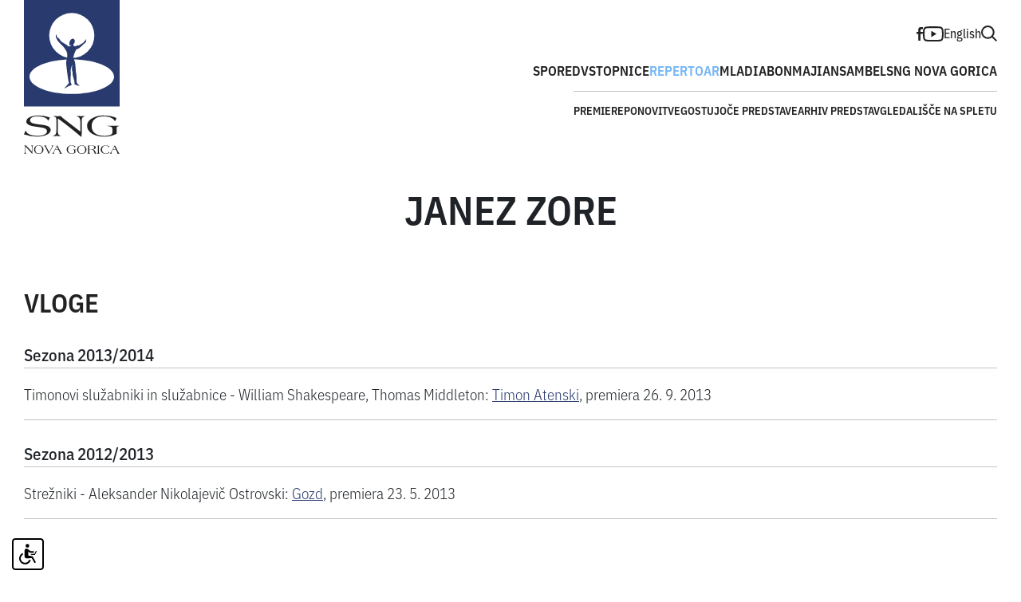

--- FILE ---
content_type: text/html; charset=UTF-8
request_url: https://www.sng-ng.si/sl/repertoar/arhiv-igralcev/janez-zore/
body_size: 4750
content:
<!DOCTYPE html>
<html lang="sl">
		<head>
	 		<meta charset="UTF-8">
		<meta name="viewport" content="width=device-width, initial-scale=1, maximum-scale=5, user-scalable=yes">
		<meta http-equiv="X-UA-Compatible" content="ie=edge">
					<meta name="author" content="Arctur d.o.o.">
					 
	<meta name="google-site-verification" content="Pn8dAFUdIzyZWEa5BV3fhFtgf1N63TnhjrO3ZnKSmE8" />

	<link rel="canonical" href="https://www.sng-ng.si/sl/repertoar/arhiv-igralcev/janez-zore/">

				
	<title>Janez Zore</title>

			<link rel="alternate" hreflang="sl" href="https://www.sng-ng.si/sl/repertoar/arhiv-igralcev/">
			<link rel="alternate" hreflang="en" href="https://www.sng-ng.si/en/">
		<link rel="alternate" hreflang="x-default" href="https://www.sng-ng.si">

	 				<link rel="manifest" href="/assets/favicon/manifest.json">
		<link rel="icon" type="image/png" sizes="32x32" href="/assets/favicon/favicon-32x32.png">
		<link rel="icon" type="image/png" sizes="16x16" href="/assets/favicon/favicon-16x16.png">
		<meta name="msapplication-TileColor" content="#ffffff">
		<meta name="theme-color" content="#ffffff">
	 
	 		<meta property="og:type" content="website">
		<meta property="og:url" content="https://www.sng-ng.si/sl/repertoar/arhiv-igralcev/janez-zore/">
		<meta property="og:title" content="Janez Zore">
		<meta property="og:description" content="SNG Nova Gorica skrbi za trajno izvajanje gledališke umetnosti in projektov na področju uprizoritvenih umetnosti v lokalnem, regionalnem in mednarodnem prostoru.">
		<meta property="og:image" content="https://www.sng-ng.si/img/YM6rrgUopIYsM_vzltCzLmayrQQ=/fit-in/1200x630/3623973534927302_social-share.jpg">

		<meta name="twitter:card" content="summary_large_image">
		<meta name="twitter:url" content="https://www.sng-ng.si/sl/repertoar/arhiv-igralcev/janez-zore/">
		<meta name="twitter:title" content="Janez Zore">
		<meta name="twitter:description" content="SNG Nova Gorica skrbi za trajno izvajanje gledališke umetnosti in projektov na področju uprizoritvenih umetnosti v lokalnem, regionalnem in mednarodnem prostoru.">
		<meta name="twitter:image" content="https://www.sng-ng.si/img/YM6rrgUopIYsM_vzltCzLmayrQQ=/fit-in/1200x630/3623973534927302_social-share.jpg">

		<meta name="description" content="SNG Nova Gorica skrbi za trajno izvajanje gledališke umetnosti in projektov na področju uprizoritvenih umetnosti v lokalnem, regionalnem in mednarodnem prostoru.">
		<meta name="keywords" content="premiere sng, predstave sng, spored sng, abonmaji sng, predstave za otroke, ponovitve predstav sng, gledališče nova gorica, sng ng">
		<meta name="copyright" content="Copyright Arctur d. o. o. Vse pravice pridržane.">
	 
	<link rel="stylesheet" type="text/css" href="/dist/dist.min.css?v=1719556097"/><link rel="stylesheet" type="text/css" href="/dist/style.css?v=1762948207" />
	
			
	
			<!-- Matomo -->
<script>
  var _paq = window._paq = window._paq || [];
  /* tracker methods like "setCustomDimension" should be called before "trackPageView" */
  _paq.push(['trackPageView']);
  _paq.push(['enableLinkTracking']);
  (function() {
    var u="//matomo.arctur.si/";
    _paq.push(['setTrackerUrl', u+'matomo.php']);
    _paq.push(['setSiteId', '74']);
    var d=document, g=d.createElement('script'), s=d.getElementsByTagName('script')[0];
    g.async=true; g.src=u+'matomo.js'; s.parentNode.insertBefore(g,s);
  })();
</script>
<!-- End Matomo Code -->

	
</head>	<body id="body-content" class="" data-strId="48" data-url="janez-zore" data-url2="" data-lng="slo">
		
		

							
					<a href="#content" class="visually-hidden-focusable">Skoči na vsebino</a>
<div class="search-bar">
	<a href="#"><img src="/assets/images/close-menu.svg" alt="close menu" class="close-search"></a>
	<div class="search-box">
		<form id="search-mini-form" name="search-mini-form" action="/sl/iskalnik/" method="get" autocomplete="off">
			<div class="search-input-group">
				<input id="searchquery-min" type="text" placeholder="Vnesi iskani niz" name="searchquery" aria-label="Vnesi iskani niz" class="search-main-input" value="" />
			</div>
		</form>
		<a href="#" class="submit-search"><img src="/assets/images/search-big.svg" alt="search big"></a>
	</div>
</div>

<header class="container-header">
	<div class="header-wrapper">
		<div class="logo">
			<a href="/sl/">
						<img class="black-logo" src="/assets/images/sng-logo.svg" alt="Domov">
					</a>
		</div>
		<div class="header-right">
			<div class="header-socials no-bg">
				<a href="https://www.facebook.com/sng.novagorica/" target="_blank"><img src="/assets/images/icons/facebook.svg" width="8" width="18" alt="facebook"></a>
				<a href="https://www.youtube.com/user/sngnovagorica" target="_blank"><img src="/assets/images/icons/youtube.svg" width="26" width="19" alt="youtube"></a>
									<a href="/en/">English</a>
								<a href="#" class="small-search">
					<img src="/assets/images/icons/search-small.svg" alt="odpri iskalnik">
				</a>

				<a href="#" class="open-main-menu">
					<span class="visually-hidden-focusable">odpri meni</span>
					<div class="line-1"></div>
					<div class="line-2"></div>
					<div class="line-3"></div>
				</a>
			</div>
			
			<nav class="navbar navbar-expand-lg">
		<div class="collapse navbar-collapse" id="navbarNavDropdown69824d992c757">
		<ul class="navbar-nav main-menu no-bg"><li class="nav-item bs-level-1"><a class="nav-link bs-level-1" href="/sl/spored/">Spored</a></li><li class="nav-item dropdown bs-level-1"><a class="nav-link dropdown-toggle bs-level-1" id="navbarScrollingDropdown2_69824d992c757_5" role="button" data-bs-toggle="dropdown" aria-expanded="false" href="#">Vstopnice</a><ul class="dropdown-menu bs-level-2" aria-labelledby="navbarScrollingDropdown2_69824d992c757_5"><li class="nav-item bs-level-2"><a class="nav-link bs-level-2" href="/sl/vstopnice/prodaja-vstopnic/">Prodaja vstopnic</a></li><li class="nav-item bs-level-2"><a class="nav-link bs-level-2" href="/sl/vstopnice/cenik/">Cenik</a></li><li class="nav-item bs-level-2"><a class="nav-link bs-level-2 outer-link" target=_blank href="https://sng-ng.kupikarto.si/index.php"><span class="visually-hidden-focusable">Zunanja povezava na </span>Spletni nakup vstopnic <span class="visually-hidden-focusable"> odpira se v novem oknu</span></a></li><li class="nav-item bs-level-2"><a class="nav-link bs-level-2" href="/sl/vstopnice/sedezni-red/">Sedežni red </a></li></ul></li><li class="nav-item dropdown bs-level-1 open"><a class="nav-link dropdown-toggle bs-level-1" id="navbarScrollingDropdown2_69824d992c757_6" role="button" data-bs-toggle="dropdown" aria-expanded="false" href="#">Repertoar</a><ul class="dropdown-menu bs-level-2" aria-labelledby="navbarScrollingDropdown2_69824d992c757_6"><li class="nav-item bs-level-2"><a class="nav-link bs-level-2" href="/sl/repertoar/premiere/"> Premiere</a></li><li class="nav-item bs-level-2"><a class="nav-link bs-level-2" href="/sl/repertoar/ponovitve/">Ponovitve</a></li><li class="nav-item bs-level-2"><a class="nav-link bs-level-2" href="/sl/repertoar/gostujoce-predstave/">Gostujoče predstave</a></li><li class="nav-item bs-level-2"><a class="nav-link bs-level-2" href="/sl/repertoar/arhiv-predstav/predstave/">Arhiv predstav</a></li><li class="nav-item bs-level-2"><a class="nav-link bs-level-2" href="/sl/repertoar/gledalisce-na-spletu/">Gledališče na spletu</a></li></ul></li><li class="nav-item dropdown bs-level-1"><a class="nav-link dropdown-toggle bs-level-1" id="navbarScrollingDropdown2_69824d992c757_7" role="button" data-bs-toggle="dropdown" aria-expanded="false" href="/sl/mladi/">Mladi</a><ul class="dropdown-menu bs-level-2" aria-labelledby="navbarScrollingDropdown2_69824d992c757_7"><li class="nav-item bs-level-2"><a class="nav-link bs-level-2" href="/sl/mladi/abonma-za-otroke/">Abonma za otroke</a></li><li class="nav-item bs-level-2"><a class="nav-link bs-level-2" href="/sl/mladi/vrtci-in-sole/">Vrtci in šole</a></li><li class="nav-item bs-level-2"><a class="nav-link bs-level-2" href="/sl/mladi/za-mlade/">Za mlade</a></li><li class="nav-item bs-level-2"><a class="nav-link bs-level-2" href="/sl/mladi/mladi-oder-amo/">Mladi oder amo</a></li><li class="nav-item bs-level-2"><a class="nav-link bs-level-2" href="/sl/mladi/ogledi-gledalisca/">Ogledi gledališča</a></li></ul></li><li class="nav-item dropdown bs-level-1"><a class="nav-link dropdown-toggle bs-level-1" id="navbarScrollingDropdown2_69824d992c757_8" role="button" data-bs-toggle="dropdown" aria-expanded="false" href="/sl/abonmaji/">Abonmaji</a><ul class="dropdown-menu bs-level-2" aria-labelledby="navbarScrollingDropdown2_69824d992c757_8"><li class="nav-item bs-level-2"><a class="nav-link bs-level-2" href="/sl/abonmaji/vrste-abonmajev-20240705100759/">Vrste abonmajev</a></li><li class="nav-item bs-level-2"><a class="nav-link bs-level-2" href="/sl/abonmaji/cenik-abonmajev/">Cenik abonmajev</a></li><li class="nav-item bs-level-2"><a class="nav-link bs-level-2" href="/sl/abonmaji/vpis/">Vpis</a></li><li class="nav-item bs-level-2"><a class="nav-link bs-level-2" href="/sl/abonmaji/ugodnosti-abonentov/">Ugodnosti abonentov</a></li><li class="nav-item bs-level-2"><a class="nav-link bs-level-2" href="/sl/abonmaji/obvescanje-o-programu/">Obveščanje o programu</a></li></ul></li><li class="nav-item dropdown bs-level-1"><a class="nav-link dropdown-toggle bs-level-1" id="navbarScrollingDropdown2_69824d992c757_9" role="button" data-bs-toggle="dropdown" aria-expanded="false" href="/sl#">Ansambel</a><ul class="dropdown-menu bs-level-2" aria-labelledby="navbarScrollingDropdown2_69824d992c757_9"><li class="nav-item bs-level-2"><a class="nav-link bs-level-2" href="/sl/ansambel/igralski-ansambel/">Igralski ansambel</a></li><li class="nav-item bs-level-2"><a class="nav-link bs-level-2" href="/sl/ansambel/gostje/">Gostje</a></li><li class="nav-item bs-level-2"><a class="nav-link bs-level-2" href="/sl/ansambel/upokojeni-clani-v-uprizoritvah/">Upokojeni člani v uprizoritvah</a></li></ul></li><li class="nav-item dropdown bs-level-1"><a class="nav-link dropdown-toggle bs-level-1" id="navbarScrollingDropdown2_69824d992c757_10" role="button" data-bs-toggle="dropdown" aria-expanded="false" href="/sl/sng-nova-gorica/">SNG Nova Gorica</a><ul class="dropdown-menu bs-level-2" aria-labelledby="navbarScrollingDropdown2_69824d992c757_10"><li class="nav-item bs-level-2"><a class="nav-link bs-level-2" href="/sl/sng-nova-gorica/nagovor/">Nagovor</a></li><li class="nav-item bs-level-2"><a class="nav-link bs-level-2" href="/sl/sng-nova-gorica/vizitka/">Vizitka</a></li><li class="nav-item bs-level-2"><a class="nav-link bs-level-2" href="/sl/sng-nova-gorica/kontakti/">Kontakti</a></li><li class="nav-item bs-level-2"><a class="nav-link bs-level-2" href="/sl/sng-nova-gorica/nekoc-in-danes/">Nekoč in danes</a></li><li class="nav-item bs-level-2"><a class="nav-link bs-level-2" href="/sl/sng-nova-gorica/video-predstavitve/">Video predstavitve</a></li><li class="nav-item bs-level-2"><a class="nav-link bs-level-2" href="/sl/sng-nova-gorica/tehnicni-podatki/">Tehnični podatki</a></li><li class="nav-item bs-level-2"><a class="nav-link bs-level-2" href="/sl/sng-nova-gorica/najem/">Najem</a></li><li class="nav-item bs-level-2"><a class="nav-link bs-level-2" href="/sl/sng-nova-gorica/razpisi/">Razpisi</a></li></ul></li></ul>

		<div class="mobile-socials">
							<a href="/en/">English</a>
						<div class="mobile-socials-right">
				<a href="https://www.facebook.com/sng.novagorica/" target="_blank"><img src="/assets/images/icons/facebook.svg" width="8" width="18" alt="facebook"></a>
				<a href="https://www.youtube.com/user/sngnovagorica" target="_blank"><img src="/assets/images/icons/youtube.svg" width="26" width="19" alt="youtube"></a>
			</div>
		</div>
	</div>
</nav>
	
		</div>
	</div>
</header>
	
		
	<main id="content" class="main-page container">
		<article>
										<h1 class="page-title">Janez Zore</h1>
						
						
					<div class="ansambel-page">
			
	<div class="content-wrapper">
			
		
				
			</div>
	
			<div class="roles">
			<h3 class="main-title">Vloge</h3>
			<div class="seasons">
									<div class="season-item">
						<span>Sezona 2013/2014</span>
						<div class="plays-acted-in">
																							<p>Timonovi služabniki in služabnice - William Shakespeare, Thomas Middleton: <a href="/sl/repertoar/arhiv-predstav/timon-atenski/" class="basic-link">Timon Atenski</a>, premiera 26. 9. 2013</p>
													</div>
					</div>
									<div class="season-item">
						<span>Sezona 2012/2013</span>
						<div class="plays-acted-in">
																							<p>Strežniki - Aleksander Nikolajevič Ostrovski: <a href="/sl/repertoar/arhiv-predstav/gozd/" class="basic-link">Gozd</a>, premiera 23. 5. 2013</p>
													</div>
					</div>
							</div>
		</div>
	
	
	<div class="content-wrapper">

				
				
				
			</div>

	
</div>


	
		</article>

	</main> 
		
			<footer class="container-fluid footer-background">
	<div class="footer-container container">
		<div class="footer-top">
			<div class="footer-bank">
				<div class="bank-info">
					<h3>Vstopnice</h3>
					<p><p>Blagajna gledali&scaron;ča je odprta vsak delavnik od 10.00 do 12.00 in od 15.00 do 17.00 ter uro pred začetkom predstav; ob sobotah, nedeljah in praznikih uro pred začetkom predstav.</p>
<p>&nbsp;</p>
<p><a rel="noopener" href="https://sng-ng.kupikarto.si/index.php" target="_blank" title="Spletni nakup vstopnic">Spletni nakup vstopnic</a></p></p>
				</div>
				<div class="contacts">
					<p>T <a href="tel:+386 5 335 22 47">+386 (0)5 335 22 47</a></p>
					<p>E <a href="#" class="obfuscated " data-name="blagajna" data-domain="sng-ng" data-tld="si" onclick="window.location.href = 'mailto:' + this.dataset.name + '@' + this.dataset.domain + '.' + this.dataset.tld; return false;" title="email"></a></p>
				</div>
			</div>
			<div class="footer-address">
				<div class="address-info">
					<h3>Kontakt</h3>
					<p>Slovensko narodno gledališče Nova Gorica</p>
					<p>Trg Edvarda Kardelja 5</p>
					<p>5000 Nova Gorica</p>
					<p>Slovenija</p>
					<p><a href="/sl/sng-nova-gorica/kontakti/">Kontakti</a></p>
				</div>
				<div class="contacts">
					<p>T <a href="tel:+3865 335 22 00" title="telefon">+386 (0)5 335 22 00</a></p>
					<p>E <a href="#" class="obfuscated " data-name="info" data-domain="sng-ng" data-tld="si" onclick="window.location.href = 'mailto:' + this.dataset.name + '@' + this.dataset.domain + '.' + this.dataset.tld; return false;" title="email"></a></p>
				</div>
			</div>
			<div class="footer-links">
				<div class="contacts">
					<a href="/sl/sng-nova-gorica/kako-do-nas/">Kako do nas</a>
					<a href="/sl/sng-nova-gorica/dostop-gibalno-oviranim/">Dostop gibalno oviranim</a>
				</div>
				<div class="footer-logos">
						<a href="https://www.go2025.eu/sl" target="_blank"><img src="/img/Wyrjt6UXHDnt2XFOAqtdGPfkvRI=/4406458216179898_go2025-logo-outline-white-w-web.png" loading="lazy" alt="EPK logo Go2025, white outline"></a>
	<a href="https://www.europeantheatre.eu/" target="_blank"><img src="/file/3134856735368549_etc-logo.svg" loading="lazy" alt="etc logo"></a>
	<a href="https://veza.sigledal.org/" target="_blank"><img src="/file/3135019190260579_sigledal-logo.svg" loading="lazy" alt="sigledal logo"></a>
	<a href="https://www.robin.si/" target="_blank"><img src="/img/LdMGp36CKE9DJaUVD9rt8EAcQk0=/4125885111166679_robin-logo-2C-white-transparent-2C-2024.png" loading="lazy" alt="robin logo"></a>
				</div>
			</div>
		</div>
		<div class="container footer-copyright">
			<p>© Slovensko narodno gledališče Nova Gorica</p>
							<a href="/sl/sng-nova-gorica/informacije-javnega-znacaja/">Informacije javnega značaja</a>
						<a href="/sl/izjava-o-varstvu-osebnih-podatkov/">Izjava o varstvu osebnih podatkov</a>
			<a href="/sl/izjava-o-dostopnosti/">Izjava o dostopnosti</a>
			<a href="https://www.arctur.si" target="_blank">Produkcija Arctur</a>
		</div>
	</div>
</footer>	

		<script type="text/javascript" src="/dist/dist.min.js?v=1719556097"></script><script type="text/javascript" src="/dist/scripts.min.js?v=1764845154"></script>
		
		
	
										<script type="text/javascript" src="https://cookie.web.arctur.si/cookies/cookieconsent.js" id="cookiejs" data-link="#e60042" data-button="#e60042" data-buttontext="#ffffff" data-buttonhover="#e60042" data-buttonborder="" data-privacylink="/sl/izjava-o-varstvu-osebnih-podatkov/" data-displaybutton="1" data-forceconsent="0"></script>
					
	
	
			<div class="arcwaelement arcwaelement-outer" tabindex="0" title="Meni za dostopnost">
	<span class="access arcwaelement arcwaelement-inner"></span>
</div>
<script>
	(function(doc, tag, id) {
		var js = doc.getElementsByTagName(tag)[0];
		if (doc.getElementById(id)) {
			return;
		}
		js = doc.createElement(tag);
		js.id = id;
		js.src = "/accessibility/plugin.js?v3";
		js.type = "text/javascript";
		doc.body.appendChild(js);
	}(document, 'script', 'arcwa-script'));
	window.onload = function() {
		ARCwa.setOptions({
			// change position of the plugin here !
			position: 'bottom',
			triggerLeftRight: 'left',
			icon: '/accessibility/images/accessibility.svg',
			customTrigger: '.arcwaelement-outer',
		});
		ARCwa.render();
	}
</script>	
					<!-- Google tag (gtag.js) -->
<script async src="https://www.googletagmanager.com/gtag/js?id=G-NG8BD3VT59" type="text/plain" data-cookiecategory="analytics"></script>
<script type="text/plain" data-cookiecategory="analytics">
window.dataLayer = window.dataLayer || [];
function gtag(){dataLayer.push(arguments);}
gtag('js', new Date());

gtag('config', 'G-NG8BD3VT59');
</script>
		
		
	</body>
</html>

--- FILE ---
content_type: text/css
request_url: https://www.sng-ng.si/dist/style.css?v=1762948207
body_size: 11063
content:
@import url(https://use.typekit.net/vpe5glb.css);:root{--font-size-default:16px;--font-family-headers:ibm-plex-sans-condensed,sans-serif;--font-family-content:ibm-plex-sans-condensed,sans-serif}*{margin:0;padding:0}*,::after,::before{box-sizing:border-box}a,blockquote,body,dd,div,dl,dt,fieldset,form,h1,h2,h3,h4,h5,h6,html,img,input,label,li,ol,p,pre,td,th,ul{margin:0;padding:0;border:0;outline:0}a{text-decoration:none}html{width:100%;height:100%;font-size:var(--font-size-default)}body{overflow-x:hidden;line-height:1;width:100%;height:100%;max-width:1920px;margin:0 auto;color:var(--color-text);background-color:var(--color-base);position:relative}body :focus-visible{box-shadow:0 0 1px 2px #d5348b!important}:root{--primary-color:#293B6E;--color-base:#FFFFFF;--color-text:#1f2327;--color-gray:#8A919A;--color-lightgray:#CCCCCC;--color-softgray:#F3F3F3;--color-revers:#333333;--color-bg:#FFF;--color-lightblue:#AED7FF;--color-darkgray:#222222;--color-bg-rgba:255,255,255}h1{font-family:var(--font-family-headers);font-weight:700;text-transform:uppercase;font-size:3.125rem;margin-bottom:60px;line-height:3.4375rem}h2{font-family:var(--font-family-headers);font-weight:700;font-size:2.0625rem;color:#222;text-transform:uppercase;margin-bottom:20px}h3{font-family:var(--font-family-headers);font-weight:500;font-size:1.1875rem;margin-bottom:5px}h3.main-title{font-weight:700;font-size:2.0625rem;color:var(--color-darkgray);text-transform:uppercase}h4{font-family:var(--font-family-headers);font-weight:500}h5{font-family:var(--font-family-headers);font-weight:500}h6{font-family:var(--font-family-headers);font-weight:500}p{font-family:var(--font-family-content);color:var(--color-text);line-height:1.25rem;font-size:1.1875rem;font-weight:300;line-height:1.625rem}b{font-family:var(--font-family-content);color:var(--color-text);line-height:1.25rem;font-size:1.1875rem;font-weight:700;line-height:1.625rem}a{font-family:var(--font-family-content)}a.main-link{color:var(--color-darkgray);font-size:1.25rem;font-weight:600;text-decoration:underline;line-height:1}a.basic-link{color:#293b6e;text-decoration:underline;font-size:1.1875rem;line-height:1.625rem}span{font-family:var(--font-family-headers)}pre.sf-dump{font-size:1rem}table{overflow:hidden;overflow-y:auto;scrollbar-color:var(--color-lightgray) var(--color-base);scrollbar-width:thin}table::-webkit-scrollbar{width:10px;height:6px}table::-webkit-scrollbar-track-piece{background-color:var(--color-base)}table::-webkit-scrollbar-thumb{background-color:var(--color-lightgray);cursor:pointer}table::-webkit-scrollbar-track-piece:end{background-color:transparent;margin-bottom:0}table::-webkit-scrollbar-track-piece:start{background-color:transparent;margin-top:0}#adminBar{display:flex;justify-content:space-between;background-color:#1f2327;align-items:center;padding:5px 20px;position:relative;z-index:1000;height:35px}#adminBar .acm-logo{font-size:.75rem!important;line-height:1!important}#adminBar .items{display:flex;gap:30px;align-items:center}#adminBar .items a{color:#fff;font-size:.75rem;align-items:center;display:flex}#adminBar .items a img{width:12px;margin-right:5px}#adminBar .items a:hover{color:#fff;text-decoration:underline}#adminBar .items p{color:#fff;font-size:.75rem;font-weight:700;display:flex}#adminBar .items p a{font-weight:300;margin-left:5px}a.obfuscated{cursor:pointer}a.obfuscated:not(.linked).unformated:after{content:attr(data-name)}a.obfuscated:not(.linked):after{content:attr(data-name) "@" attr(data-domain) "." attr(data-tld)}.user-bar{display:flex;justify-content:flex-end;border-bottom:1px solid var(--color-lightgray);margin-bottom:30px;padding:10px 0}.container-header{max-width:1740px;width:100%;margin:0 auto;padding-left:35px;padding-right:35px}.container-header-main{background:linear-gradient(90deg,#000 0,rgba(0,0,0,0) 100%),url(/assets/images/trojanke.png) no-repeat;background-size:cover;width:100%;height:100vh;max-width:100%;z-index:0;margin-top:-213px;margin-bottom:44px;position:relative}.container-header-repertoar{text-align:center;width:100%;max-height:1080px;aspect-ratio:16/9;max-width:1920px;margin-top:-213px;margin-bottom:44px}.open-cookie-settings{left:15px!important;bottom:55px!important;z-index:0!important}#download-actor-gallery,#download-event-gallery,#download-show-gallery{position:absolute;background-color:#fff;bottom:30px;right:30px;cursor:pointer;padding:15px;box-shadow:none;border:0}.navbar{margin-top:0;padding:0;z-index:1}.navbar .navbar-nav{flex-wrap:wrap;display:flex;gap:35px;z-index:1}.navbar .navbar-nav.no-bg ul.dropdown-menu.bs-level-2.show{border-top:1px solid #c4c4c4}.navbar .navbar-nav .nav-item{position:static}.navbar .navbar-nav .nav-item.dropdown.open>.nav-link{color:#74b6f6!important}.navbar .navbar-nav .nav-item.bs-level-2.open>.nav-link{color:#74b6f6!important}.navbar .navbar-nav .nav-item .nav-link{padding:0 0 10px 10px;margin-top:22px;color:var(--color-base);text-transform:uppercase;font-size:1.0625rem;font-weight:700;white-space:nowrap}.navbar .navbar-nav .nav-item .nav-link.active{color:#74b6f6!important}.navbar .navbar-nav .nav-item .nav-link.bs-level-1{padding-left:0}.navbar .navbar-nav .nav-item .nav-link.bs-level-1.show{color:#74b6f6!important}.navbar .navbar-nav .nav-item .nav-link:active,.navbar .navbar-nav .nav-item .nav-link:hover{color:#74b6f6!important}.navbar .navbar-nav .nav-item .nav-link.bs-level-2:hover{color:#74b6f6}.navbar .navbar-nav ul.dropdown-menu{border-radius:0;margin-left:0}.navbar .navbar-nav ul.dropdown-menu.bs-level-2{z-index:-1;right:0;left:unset;text-align:right}.navbar .navbar-nav ul.dropdown-menu.bs-level-2.show{display:flex;gap:30px;border:none;border-top:1px solid rgba(255,255,255,.4)}.navbar .navbar-nav ul.dropdown-menu.bs-level-2 a{color:#222;padding:0;margin-top:0;line-height:30px;font-size:.875rem}.navbar .mobile-socials{display:none}.open-main-menu{display:none;z-index:101;border-radius:50%;width:30px;height:18px;position:relative;cursor:pointer;transition-duration:.4s;transition-property:all}.open-main-menu .line-1,.open-main-menu .line-2,.open-main-menu .line-3{height:3px;width:30px;background-color:#222;position:absolute;top:2px;left:0;transition-duration:.4s;transition-property:top,opacity,transform;transition-delay:.2s,0s,0s}.open-main-menu .line-1.move,.open-main-menu .move.line-2,.open-main-menu .move.line-3{top:10px;left:0;transform:rotate(-45deg);transition-delay:0s,.25s,.2s;background-color:#fff!important}.open-main-menu .line-2{top:10px;opacity:1}.open-main-menu .line-2.move{opacity:0}.open-main-menu .line-3{top:18px}.open-main-menu .line-3.move{top:10px;left:0;transform:rotate(45deg);background-color:#fff!important}nav.breadcrumbs{margin-bottom:30px}nav.breadcrumbs ol{display:inline-flex;padding:20px 0;list-style-type:none}nav.breadcrumbs ol li{font-size:.875rem;color:var(--color-text);font-family:var(--font-family-content)}nav.breadcrumbs ol li.current a{color:var(--primary-color)}nav.breadcrumbs ol li span{margin:0 10px;color:var(--color-text);font-size:.875rem;font-family:var(--font-family-content)}nav.breadcrumbs ol li a{font-size:.875rem;color:var(--color-text);font-family:var(--font-family-content)}nav.breadcrumbs ol li a:hover{text-decoration:underline}ul.site-map{padding-left:20px}ul.site-map ul{padding-left:20px}header{padding:0 0 20px 0}header .header-wrapper{display:flex;justify-content:space-between}header .header-wrapper .logo{z-index:2}header .header-wrapper .logo img{width:7.5rem}header .header-right{padding:1.9375rem 0;display:flex;flex-direction:column}header .header-right .header-socials{z-index:2;display:flex;justify-content:flex-end;align-items:center;gap:1.25rem}header .header-right .header-socials a{color:#fff;text-decoration:none;font-size:1rem;line-height:1}header .header-right .header-socials a img{filter:invert(99%) sepia(13%) saturate(0) hue-rotate(8deg) brightness(114%) contrast(100%)}header .header-right .header-socials.no-bg a{color:#222}header .header-right .header-socials.no-bg a img{filter:none}header .header-right .header-socials.bg .open-main-menu .line-1,header .header-right .header-socials.bg .open-main-menu .line-2,header .header-right .header-socials.bg .open-main-menu .line-3{background-color:#fff}.search-bar{display:none}.search-bar.show{position:absolute;top:0;width:100%;height:310px;background-color:#293b6e;z-index:5;padding:30px 120px 100px 120px;display:flex;flex-direction:column;justify-content:space-between}.search-bar.show a{align-self:flex-end}.search-bar.show .search-box{display:flex;gap:20px}.search-bar.show .search-box form{flex:1}.search-bar.show .search-box form #searchquery-min{background-color:transparent;border:none;font-size:3.75rem;line-height:4.75rem;font-weight:300;height:80px;padding:0;color:#fff}.search-bar.show .search-box form #searchquery-min:focus,.search-bar.show .search-box form #searchquery-min:focus-visible{box-shadow:none!important}.search-bar.show .search-box form #searchquery-min::-moz-placeholder{color:#fff}.search-bar.show .search-box form #searchquery-min::placeholder{color:#fff}.search-bar.show .search-box a{align-self:center}form.horizontal-form{display:flex;gap:20px}form.horizontal-form .form-group{justify-content:center}form .form-group{display:flex;margin-bottom:20px;flex-direction:column;position:relative}form .form-group em{font-style:normal;font-weight:400!important;font-size:1rem;color:var(--color-text);margin-bottom:10px;font-family:var(--font-family-content);position:relative}form .form-group span:not(.checkcircle,.checkmark){display:block;margin-bottom:10px;font-size:1rem;color:var(--color-text);font-family:var(--font-family-content)}form .form-group .field-error{margin-top:10px}form .form-group .field-error p{color:#e60042;font-size:.875rem}form .termin-group .termin-options{display:flex;flex-direction:column}form .termin-group .termin-options .checkbox-label{margin-bottom:20px}form .termin-group .termin-options .checkbox-label p{margin-left:16px}form .checkbox-group .checkbox-options{display:flex;flex-direction:column}form .checkbox-group .checkbox-options input[type=text]{height:25px;margin-bottom:10px;margin-left:16px;width:250px;display:block}form .checkbox-group .checkbox-options p{margin-left:16px}form .radio-group .radio-options{display:flex;flex-direction:column}form .radio-group .radio-options input[type=text]{height:25px;margin-bottom:10px;margin-left:16px;width:250px;display:block}form .radio-group .radio-options p{margin-left:16px}form .datepicker-group .datepicker-wrapper{width:220px;position:relative}form .datepicker-group .datepicker-wrapper img{position:absolute;top:calc(50% - 9px);right:15px;width:auto;pointer-events:none}form .form-message{margin-bottom:10px}form .form-message p{color:#e60042}form{gap:50px!important}form .search-filters{max-width:300px;width:100%}form .search-filters p{font-weight:700;margin-bottom:20px;border-bottom:1px solid var(--color-lightgray);padding-bottom:10px}form .search-wrapper{display:flex;flex-direction:column;flex:1;margin-top:30px}form .search-wrapper .search-bar{display:flex;flex:1;gap:20px}form .search-wrapper .search-bar .search-text-group{flex:1}form .search-wrapper .search-bar .search-text-group input{padding-left:45px}form .search-wrapper .search-bar .search-text-group img{position:absolute;top:16px;left:15px}form .search-wrapper .search-bar .search-btn{flex:1;height:51px}form .search-wrapper .search-results{min-height:400px;display:flex;flex-direction:column}form .search-wrapper .search-results .results-row{margin-bottom:40px}form .search-wrapper .search-results .results-row p{font-size:1rem;color:#222}form .search-wrapper .search-results .blank{display:flex;flex:1;justify-content:center;align-items:center;flex-direction:column;gap:10px}form .search-wrapper .search-results .blank img{padding:10px;background-color:var(--color-lightgray);width:50px}form .search-wrapper .search-results .blank h3{color:var(--color-gray)}form .search-wrapper .search-results .blank p{color:var(--color-gray)}form .search-wrapper .search-results .results-item{margin-bottom:30px}form .search-wrapper .search-results .results-item a{font-weight:600!important;font-size:1.125rem;display:inline-block}form .search-wrapper .search-results .results-item span{display:block;margin-bottom:13px;font-size:.875rem;color:#222;font-weight:300;line-height:1.375rem}form .search-wrapper .search-results .results-item p{font-size:1rem;line-height:1.375rem;margin-bottom:5px}.footer-background{background-color:#222;min-height:520px}.footer-background .footer-container .footer-top{min-height:321px;padding-top:70px;margin-bottom:60px;display:flex;gap:90px}.footer-background .footer-container .footer-top .footer-bank{display:flex;flex-direction:column;flex:1}.footer-background .footer-container .footer-top .footer-bank .bank-info{min-height:235px}.footer-background .footer-container .footer-top .footer-bank .bank-info a{text-decoration:underline}.footer-background .footer-container .footer-top .contacts{display:flex;flex-direction:column}.footer-background .footer-container .footer-top .contacts p{color:var(--color-base);font-size:1.125rem;font-weight:600}.footer-background .footer-container .footer-top .contacts p a{text-decoration:underline}.footer-background .footer-container .footer-top .footer-address{display:flex;flex-direction:column;flex:1}.footer-background .footer-container .footer-top .footer-address .address-info{min-height:235px}.footer-background .footer-container .footer-top .footer-address .address-info a{text-decoration:underline}.footer-background .footer-container .footer-top .footer-links{padding-top:55px;display:flex;flex-direction:column;gap:60px;flex:1}.footer-background .footer-container .footer-top .footer-links a{line-height:32px;text-decoration:underline}.footer-background .footer-container .footer-top .footer-links .footer-logos{display:flex;flex-wrap:wrap;gap:40px 45px}.footer-background .footer-container .footer-top .footer-links .footer-logos img{width:130px}.footer-background h3{color:var(--color-base);padding-bottom:30px;font-size:1.625rem;font-weight:300;line-height:1}.footer-background p{color:var(--color-lightgray);font-size:1.0625rem;font-weight:300;line-height:1.5rem}.footer-background a{color:var(--color-base);font-size:1.125rem;font-weight:600;line-height:1.75rem}.footer-copyright{border-top:1px solid #535353;display:flex;gap:50px;padding:25px 0;color:var(--color-lightgray);font-size:1.0625rem;font-weight:300;line-height:1}.footer-copyright a{color:var(--color-lightgray);font-size:1.0625rem;font-weight:300;line-height:1.5rem;text-decoration:none}.cc-iframe-notice,iframe{max-width:100%!important;margin-bottom:20px}br.clearfix{display:block;clear:both;content:""}blockquote{border-top:6px solid #aed7ff;border-bottom:6px solid #aed7ff;padding:40px;font-size:1.5rem;line-height:2.1875rem;font-style:italic;font-weight:300;text-align:center;max-width:660px;width:100%;margin:40px auto}blockquote p{font-size:1.5rem;line-height:2.1875rem;font-style:italic;font-weight:300}figure{display:table}figure.image{margin-bottom:20px}figure.image.align-left{float:left;margin-right:40px}figure.image.align-right{float:right;margin-left:40px}figure.image.align-center{margin-left:auto;margin-right:auto}figure.image img{max-width:100%;display:block;height:auto;float:none!important;margin:auto!important}figure.image figcaption{display:table-caption;caption-side:bottom;padding:15px;background-color:var(--color-softgray);font-size:.8125rem;line-height:1.125rem}figure.image figcaption a{font-size:.8125rem;line-height:1.125rem;color:var(--primary-color)}figure.image figcaption blockquote{font-size:1.1875rem;font-weight:300;line-height:1.625rem;margin:0}img{max-width:100%;height:auto}img[style*="float: left;"]{margin-right:40px;margin-bottom:10px}img[style*="float: right;"]{margin-left:40px;margin-bottom:10px}.archive-button,.cta-primary,.cta-secondary,.main-button,.news-button,.schedule-button,.schedule-button-disabled,.spremljajte-nas-button{font-weight:700;font-family:var(--font-family-content);border:1px solid transparent;text-transform:uppercase;cursor:pointer;flex:0;font-size:1rem;white-space:nowrap;align-self:flex-start;display:inline-block;text-decoration:none;line-height:1}.cta-primary,.cta-secondary,.main-button{padding:16px 35px;background-color:var(--color-lightblue);color:var(--color-darkgray)}.main-button__small{padding:9px 20px;font-size:.75rem}.cta-primary:disabled,.cta-secondary:disabled,.main-button:disabled{cursor:not-allowed;opacity:.5}.schedule-button,.schedule-button-disabled{padding:12px 24px;background-color:var(--color-lightblue);color:#222!important;align-self:flex-end;font-size:.8125rem!important;font-weight:600!important;text-decoration:none!important;line-height:1!important;display:inline-flex;align-items:center}.schedule-button-disabled{cursor:not-allowed;background-color:transparent;color:var(--color-darkgray)}.schedule-button-blank{background-color:transparent!important;height:40px}.schedule-button-blank.pink{color:#d5348b!important}.schedule-button-pink{background-color:#d5348b;color:#fff!important}.schedule-button img,.schedule-button-disabled img{margin-left:20px}.schedule-button.tag,.tag.schedule-button-disabled{cursor:unset!important}.news-button{padding:15px 38px;background-color:var(--color-lightblue);color:var(--color-darkgray);font-size:16px;align-self:center;font-weight:700}.archive-button{padding:15px 24px;background-color:var(--color-lightblue);color:var(--color-darkgray);font-size:16px;font-weight:700}.spremljajte-nas-button{padding:15px 30px;background-color:var(--color-lightblue);color:var(--color-darkgray);font-size:16px;font-weight:700;align-self:center}.slider-button-prev{height:27px;width:16px;background-color:transparent;border:none}.slider-button-prev:disabled{opacity:.2}.slider-button-next{height:27px;width:16px;background-color:transparent;border:none}.slider-button-next:disabled{opacity:.2}.slider-button-next img{-o-object-fit:contain;object-fit:contain}.splide__track{margin-bottom:20px}.splide:not(.is-overflow) .splide__list{justify-content:center}.splide:not(.is-overflow) .slider-button-next:disabled{opacity:0}.splide:not(.is-overflow) .slider-button-prev:disabled{opacity:0}.splide:not(.is-overflow) .splide__slide:last-child{margin:0!important}.splide__arrows{position:relative;display:flex;justify-content:end;gap:20px;margin-bottom:50px}ol,ul{font-family:var(--font-family-headers);list-style-position:outside;padding-left:30px}ol li,ul li{font-size:1.1875rem;line-height:1.75rem;font-weight:300;color:#222}ol li::marker,ul li::marker{color:#293b6e}.list-grid{display:grid;grid-template-columns:repeat(auto-fill,minmax(250px,1fr));gap:30px 10px;margin-bottom:70px}.list-grid .item{border:1px solid #c4c4c4;height:320px;display:flex;flex-direction:column;justify-content:space-between;text-decoration:none!important}.list-grid .item.small{height:auto}.list-grid .item.small .data-wrapper{padding:20px}.list-grid .item .blank,.list-grid .item img{-o-object-fit:cover;object-fit:cover;height:200px;width:100%;background-color:#f3f3f3}.list-grid .item .data-wrapper{display:flex;flex-direction:column;padding:0 20px 20px 20px;justify-content:flex-end}.list-grid .item .data-wrapper p{font-size:16px;line-height:1;font-weight:500;margin-bottom:5px}.list-grid .item .data-wrapper p.title{color:#293b6e;font-size:1.4375rem;line-height:1.625rem;font-weight:700;text-transform:uppercase;text-decoration:underline;margin-bottom:0}.list-grid .error{text-align:center;grid-column:1/-1}select{border:1px solid var(--color-lightgray);border-radius:2px;height:40px;outline:0;font-weight:500;padding:0 10px;font-family:var(--font-family-content);background-color:var(--color-bg);color:var(--color-text)}select:active,select:focus{border-color:var(--color-text);background-color:var(--color-bg);box-shadow:none}select option{font-size:.875rem;font-weight:500}.dropdown .dropdown-toggle:after{display:none}.dropdown .dropdown-menu{border-radius:0}input[type=email],input[type=number],input[type=password],input[type=search],input[type=tel],input[type=text],input[type=time],textarea{border:1px solid var(--color-lightgray);flex:1;border-radius:2px;padding:17px 20px 15px 20px;font-size:.875rem;font-family:var(--font-family-content);font-weight:500;outline:0;width:100%;box-shadow:none;outline:0;color:var(--color-text);background-color:var(--color-bg)}input[type=email]:active,input[type=email]:focus,input[type=number]:active,input[type=number]:focus,input[type=password]:active,input[type=password]:focus,input[type=search]:active,input[type=search]:focus,input[type=tel]:active,input[type=tel]:focus,input[type=text]:active,input[type=text]:focus,input[type=time]:active,input[type=time]:focus,textarea:active,textarea:focus{border-color:var(--color-text)}label{font-size:1rem;color:var(--color-text);margin-bottom:10px;font-family:var(--font-family-content);font-weight:300;display:inline-block;position:relative}input[type=checkbox],input[type=radio]{accent-color:var(--primary-color)}input[type=email],input[type=number],input[type=password],input[type=search],input[type=tel],input[type=text]{height:50px}input[type=email]:-moz-read-only,input[type=number]:-moz-read-only,input[type=password]:-moz-read-only,input[type=search]:-moz-read-only,input[type=tel]:-moz-read-only,input[type=text]:-moz-read-only{opacity:.7;background-color:var(--color-softgray);cursor:not-allowed}input[type=email]:disabled,input[type=email]:read-only,input[type=number]:disabled,input[type=number]:read-only,input[type=password]:disabled,input[type=password]:read-only,input[type=search]:disabled,input[type=search]:read-only,input[type=tel]:disabled,input[type=tel]:read-only,input[type=text]:disabled,input[type=text]:read-only{opacity:.7;background-color:var(--color-softgray);cursor:not-allowed}input[type=time]{padding:14px 20px 13px 20px;height:50px;flex:0 1 115px;width:115px}textarea{min-height:100px}textarea:disabled{opacity:.7;background-color:var(--color-softgray);cursor:not-allowed}::-moz-placeholder{color:var(--color-text);opacity:1}::placeholder{color:var(--color-text);opacity:1}.input-title-wrapper{flex:1}.input-title-wrapper input{border:none;font-size:3.125rem;font-weight:700;padding:0;height:60px;border-bottom:1px solid var(--color-lightgray);margin-bottom:50px}.input-title-wrapper input::-moz-placeholder{color:var(--color-lightgray)}.input-title-wrapper input::placeholder{color:var(--color-lightgray)}.switch-wrapper{border:1px solid var(--color-lightgray);border-radius:2px;padding:15px 20px}.switch-wrapper.disabled{opacity:.35;cursor:not-allowed}.switch{position:relative;display:flex;height:20px;width:121px;margin-bottom:0;gap:10px;justify-content:space-between;align-items:center;font-weight:500;font-size:.875rem}.switch input{opacity:0;width:0;height:0;display:none}.switch input:checked+.slider{background-color:var(--color-bg)}.switch input:checked+.slider:before{transform:translateX(0);background-color:var(--primary-color)}.switch .slider{position:relative;cursor:pointer;top:0;left:0;right:0;bottom:0;background-color:var(--color-bg);width:60px;height:20px;border:1px solid var(--color-text);border-radius:2px;transition:.3s}.switch .slider.disabled{cursor:not-allowed}.switch .slider:before{position:absolute;content:"";height:14px;width:28px;left:3px;bottom:2px;background-color:var(--color-lightgray);transition:.3s;border-radius:2px;transform:translateX(24px)}table{display:block;overflow-x:auto;white-space:nowrap;border-collapse:collapse;border:0;margin-bottom:20px;max-width:100%}table tr td,table tr th{padding:15px 20px;border:1px solid var(--color-lightgray);text-align:left;font-family:var(--font-family-content)}table thead tr th{background-color:var(--color-softgray);font-weight:700}table tbody tr th{background-color:var(--color-softgray);font-weight:700}.datepicker{width:220px!important}.acm-datepicker{--adp-font-family:var(--font-family-content);--adp-font-size:0.875rem;--adp-width:246px;--adp-z-index:100;--adp-padding:4px;--adp-grid-areas:"nav" "body" "timepicker" "buttons";--adp-transition-duration:.3s;--adp-transition-ease:ease-out;--adp-transition-offset:8px;--adp-background-color:var(--color-bg);--adp-background-color-hover:var(--color-softgray);--adp-background-color-active:var(--color-lightgray);--adp-background-color-in-range:rgba(var(--primary-color), .1);--adp-background-color-in-range-focused:rgba(var(--primary-color), .2);--adp-background-color-selected-other-month-focused:var(--primary-color);--adp-background-color-selected-other-month:var(--primary-color);--adp-color:var(--color-text);--adp-color-secondary:var(--color-gray);--adp-accent-color:var(--primary-color);--adp-color-current-date:var(--adp-accent-color);--adp-color-other-month:#dedede;--adp-color-disabled:#aeaeae;--adp-color-disabled-in-range:#939393;--adp-color-other-month-hover:#c5c5c5;--adp-border-color:var(--color-text);--adp-border-color-inner:var(--color-text);--adp-border-radius:2px;--adp-border-color-inline:var(--color-text);--adp-nav-height:32px;--adp-nav-arrow-color:var(--color-text);--adp-nav-action-size:32px;--adp-nav-color-secondary:var(--adp-color-secondary);--adp-day-name-color:var(--primary-color);--adp-day-name-color-hover:var(--primary-color);--adp-day-cell-width:1fr;--adp-day-cell-height:32px;--adp-month-cell-height:42px;--adp-year-cell-height:56px;--adp-pointer-size:10px;--adp-poiner-border-radius:2px;--adp-pointer-offset:14px;--adp-cell-border-radius:2px;--adp-cell-background-color-selected:var(--primary-color);--adp-cell-background-color-selected-hover:var(--primary-color);--adp-cell-background-color-in-range:rgba(var(--primary-color), .1);--adp-cell-background-color-in-range-hover:rgba(var(--primary-color), .2);--adp-cell-border-color-in-range:var(--adp-cell-background-color-selected);--adp-btn-height:32px;--adp-btn-color:var(--adp-accent-color);--adp-btn-color-hover:var(--adp-color);--adp-btn-border-radius:var(--adp-border-radius);--adp-btn-background-color-hover:var(--adp-background-color-hover);--adp-btn-background-color-active:var(--adp-background-color-active);--adp-time-track-height:1px;--adp-time-track-color:#dedede;--adp-time-track-color-hover:#b1b1b1;--adp-time-thumb-size:12px;--adp-time-padding-inner:10px;--adp-time-day-period-color:var(--adp-color-secondary);--adp-mobile-font-size:0.875rem;--adp-mobile-nav-height:40px;--adp-mobile-width:320px;--adp-mobile-day-cell-height:38px;--adp-mobile-month-cell-height:48px;--adp-mobile-year-cell-height:64px}.air-datepicker-overlay{--adp-overlay-background-color:rgba(var(--color-bg), 0.9);--adp-overlay-transition-duration:.3s;--adp-overlay-transition-ease:ease-out;--adp-overlay-z-index:99}.air-datepicker-cell.-current-{font-weight:700}.air-datepicker-nav--title{font-weight:700}.air-datepicker-nav--title i{font-weight:300}.air-datepicker--pointer::after{background-color:var(--color-bg)}.paging-wrapper{display:flex;flex:1;justify-content:center}.paging-wrapper .pagination{padding-left:0;margin:30px 0 45px 0}.paging-wrapper .pagination ul{display:flex}.paging-wrapper .pagination li{display:flex;justify-content:center;align-items:center;font-size:.875rem}.paging-wrapper .pagination li:before{display:none}.paging-wrapper .pagination li a{display:flex;justify-content:center;align-items:center;border:none;color:#222!important;font-weight:500!important;height:100%;font-family:var(--font-family-content);font-size:1.25rem!important;text-decoration:none}.paging-wrapper .pagination li a:focus,.paging-wrapper .pagination li a:hover{background:0 0}.paging-wrapper .pagination li.active .current{padding:7px 10px;color:#74b6f6;font-weight:600;font-family:var(--font-family-content);font-size:1.25rem!important;line-height:1.625rem}.paging-wrapper .pagination li:not(.active) a{text-decoration:none!important}.paging-wrapper .pagination li .page-link{padding:0 12px;background-color:var(--color-bg)}.paging-wrapper .pagination li .page-link.next svg,.paging-wrapper .pagination li .page-link.prev svg{fill:var(--color-text)}.paging-wrapper .pagination li .page-link:focus{box-shadow:none}.paging-wrapper .pagination li.disabled{padding:0 12px;background-color:transparent}.paging-wrapper .pagination li.disabled span{display:flex;justify-content:center;align-items:center;cursor:not-allowed}.paging-wrapper .pagination li.disabled .next svg,.paging-wrapper .pagination li.disabled .prev svg{fill:var(--color-text)}.column-content{display:flex;gap:40px;margin-bottom:30px}.column-content .item{flex:1}.image-content{display:flex;gap:40px;margin-bottom:30px}.image-content figure{flex:0 0 40%;width:auto;max-width:100%}.image-content figure img{width:100%}.image-content .content{flex:1}.accordion{margin-bottom:30px}.accordion.show-list{margin-bottom:70px}.accordion .accordion-item{border:none;border-bottom:1px solid #c4c4c4}.accordion .accordion-item:first-of-type{border-top:1px solid #c4c4c4;border-bottom:1px solid #c4c4c4}.accordion .accordion-item:last-of-type{border-bottom:1px solid #c4c4c4}.accordion .accordion-item .accordion-button{font-size:1.25rem;font-weight:600;line-height:1;color:#293b6e;padding:16px 20px 16px 0}.accordion .accordion-item .accordion-button h2{margin-bottom:0}.accordion .accordion-item .accordion-button:not(.collapsed){background-color:#fff;box-shadow:none}.accordion .accordion-item .accordion-button:focus{border-color:none;box-shadow:none}.accordion .accordion-item .accordion-button::after{background-image:url(/assets/images/dropdown.svg);background-size:contain;width:13px;height:8px}.accordion .accordion-item .accordion-body{padding:0;padding-bottom:25px}.accordion .accordion-item .accordion-body p{line-height:1.875rem}.accordion .accordion-item .accordion-body p span{font-weight:600}.accordion .accordion-item .accordion-body .shows-schedule-list li b{font-weight:600}.gallery-wrapper{margin-bottom:80px;position:relative}.gallery-wrapper a{display:none}.gallery-wrapper a:first-of-type{display:block}.gallery-wrapper .gallery-info{display:flex;align-items:center;gap:20px;position:absolute;bottom:0;margin:0 0 40px 40px;pointer-events:none}.gallery-wrapper .gallery-info .gallery-button{height:36px;width:36px;background-image:url(/assets/images/gallery.svg);background-size:cover}.gallery-wrapper .gallery-info p{font-size:1.875rem;font-weight:600;line-height:1;color:#fff}.news-list{display:grid;grid-template-columns:repeat(auto-fill,minmax(300px,1fr));gap:30px;margin-bottom:60px}.news-list .news-item{border-bottom:1px solid #222;padding:30px 0 60px 0;text-decoration:none!important}.news-list .news-item p{font-weight:600;line-height:1.5rem}.news-list .news-item p:hover{color:#293b6e}.news-list .news-item p.summary{font-weight:300;margin-top:15px}.news-list .news-item span{color:#222;font-size:1.125rem;display:inline-block;margin-bottom:10px;font-weight:300}.buissines-list{display:flex;gap:30px}.buissines-list .buissines-card-content{flex:1 1 350px}.buissines-list .buissines-card-content a{display:inline-block}.cta-primary{margin-top:10px;text-decoration:none!important}.cta-secondary{margin-top:10px;text-decoration:none!important}.schedule-box{height:100%;min-height:360px;border:8px solid #222;padding:20px 10px 0 35px}.schedule-box .schedule-info-text{height:100%;display:flex;flex-direction:column;justify-content:space-between}.schedule-box .schedule-info-text .schedule-time-and-day h2{font-size:2.5rem;font-weight:700;line-height:1;margin-bottom:5px}.schedule-box .schedule-info-text .schedule-time-and-day h3{font-size:1rem;font-weight:600;margin-bottom:50px;text-transform:uppercase}.schedule-box .schedule-info-text .schedule-time-and-day p{font-size:1.0625rem;font-weight:700;line-height:1.25rem}.schedule-box .schedule-info-wrapper{display:flex;flex-direction:column}.schedule-box .schedule-act{display:flex;flex-direction:column}.schedule-box .schedule-act span{font-size:1rem;font-weight:500;margin-bottom:5px}.schedule-box .schedule-act .schedule-link{color:#293b6e;font-size:1.4375rem!important;font-weight:800!important;margin-bottom:25px;text-transform:uppercase;text-decoration:underline}.schedule-box .schedule-act .tag{position:absolute;top:8px}.schedule-box .schedule-act .schedule-button,.schedule-box .schedule-act .schedule-button-disabled{margin-right:-10px}.pswp__custom-caption{font-size:16px;color:#fff;width:calc(100% - 32px);max-width:400px;padding:10px;position:absolute;left:50%;bottom:16px;transform:translateX(-50%)}.pswp__custom-caption a{color:#fff;text-decoration:underline}.hidden-caption-content{display:none}body#body-entry .open-main-menu .line-1,body#body-entry .open-main-menu .line-2,body#body-entry .open-main-menu .line-3{background-color:#fff!important}body#body-entry .navbar .navbar-nav ul.dropdown-menu.bs-level-2{background-color:transparent}body#body-entry .navbar .navbar-nav ul.dropdown-menu.bs-level-2 a{color:#fff}body#body-entry .entry-slider{width:100%;max-height:1080px;min-height:760px;aspect-ratio:16/9;background-color:#222;margin-bottom:70px;margin-top:-213px;position:relative}body#body-entry .entry-slider .splide__track{height:100%}body#body-entry .entry-slider .slider-item{display:flex;align-items:center}body#body-entry .entry-slider .slider-item:after{position:absolute;content:"";height:100%;width:100%;top:0;left:0;background:linear-gradient(90deg,#000 0,rgba(0,0,0,0) 75%) no-repeat}body#body-entry .entry-slider .slider-item picture,body#body-entry .entry-slider .slider-item video{position:absolute;top:0;bottom:0;left:0;right:0}body#body-entry .entry-slider .slider-item picture img,body#body-entry .entry-slider .slider-item video img{-o-object-fit:cover;object-fit:cover;-o-object-position:center;object-position:center;width:100%;height:100%}body#body-entry .entry-slider .slider-item video{height:100%}body#body-entry .entry-slider .slider-item .data-wrapper{display:flex;gap:50px;width:100%;z-index:1;align-items:center}body#body-entry .entry-slider .slider-item .data-wrapper .play-info{flex-basis:calc(100% - 280px)}body#body-entry .entry-slider .slider-item .data-wrapper .play-info .header-screenwriter{font-weight:300;font-size:1.5rem;color:#fff}body#body-entry .entry-slider .slider-item .data-wrapper .play-info h1{font-size:5rem;line-height:1;color:#fff;text-transform:uppercase;margin-bottom:10px}body#body-entry .entry-slider .slider-item .data-wrapper .play-info .guest{font-size:1.125rem;font-weight:600;color:#fff;margin-bottom:0;line-height:1.375rem}body#body-entry .entry-slider .slider-item .data-wrapper .play-info .header-genre{font-weight:300;font-size:1.125rem;font-style:italic;color:#fff;margin-bottom:2.5rem;line-height:1.375rem}body#body-entry .entry-slider .slider-item .data-wrapper .next-slide{height:310px;width:280px;padding:10px;right:0;position:absolute;display:flex;flex-direction:column;justify-content:space-between;background-color:#293b6e;cursor:pointer}body#body-entry .entry-slider .slider-item .data-wrapper .next-slide video{height:160px;position:relative}body#body-entry .entry-slider .slider-item .data-wrapper .next-slide img{-o-object-fit:cover;object-fit:cover;height:160px;width:100%}body#body-entry .entry-slider .slider-item .data-wrapper .next-slide .next-slide-info{display:flex;padding:0 20px 5px 20px;justify-content:space-between}body#body-entry .entry-slider .slider-item .data-wrapper .next-slide .next-slide-info p{color:#fff;font-size:1rem;line-height:1;font-weight:600;margin-bottom:7px}body#body-entry .entry-slider .slider-item .data-wrapper .next-slide .next-slide-info p.title{color:#fff;font-size:1.5625rem;line-height:1;font-weight:700;text-transform:uppercase;margin-bottom:0}body#body-entry .entry-slider .slider-item .data-wrapper .next-slide .next-slide-info img{height:20px;width:12px;align-self:flex-end}.main-page .main-page-title-link{display:flex;align-items:center;margin-bottom:20px;gap:28px}.main-page .main-page-title-link .main-title{margin-bottom:0}.main-schedule{display:flex;flex-direction:column}.main-schedule .main-title{margin-bottom:20px;text-align:center}.main-schedule .schedule-info{display:flex;gap:10px;margin-bottom:30px;align-self:center}.main-news .news-info{display:grid;grid-template-columns:1fr 1fr 1fr;margin-bottom:90px}.main-news .news-info .news-item:first-of-type{padding-left:0}.main-news .news-info .news-item:last-of-type:after{display:none}.main-news .news-info .news-item{display:flex;flex-direction:column;padding:30px 115px 45px 50px;position:relative;text-decoration:none}.main-news .news-info .news-item:after{content:"";height:100%;width:1px;border-right:1px solid #222;position:absolute;top:0;right:0}.main-news .news-info .news-item p{line-height:1.5rem;font-weight:600}.main-news .news-info .news-item span{font-size:1.125rem;line-height:1;font-weight:300;color:#222;margin-bottom:15px}.prize-game{width:100%;background-color:#293b6e;background-image:url(/assets/images/silhueta.svg);background-repeat:no-repeat;background-position:center;margin-bottom:90px;display:flex;justify-content:center;align-items:center;padding:70px 30px}.prize-game-text{width:538px;display:flex;flex-direction:column}.prize-game h2{font-size:2.0625rem;line-height:1;font-weight:700;margin-bottom:25px;text-transform:uppercase;color:var(--color-base);text-align:center}.prize-game p{color:var(--color-base);text-align:center;margin-bottom:32px;font-weight:300}.play-archive{margin-bottom:120px;min-height:460px;display:flex}.play-archive .archive-image figure{margin-bottom:0}.play-archive .archive-image figure img{-o-object-fit:cover;object-fit:cover;width:100%;height:460px;flex:1;max-width:100%}.play-archive h2{font-size:2.0625rem;font-weight:700;margin-bottom:20px;text-transform:uppercase}.play-archive p{margin-bottom:25px}.play-archive .play-archive-text{display:flex;flex-direction:column;padding-left:80px;padding-right:130px;flex:1;justify-content:center;border-right:1px solid var(--color-darkgray);border-top:1px solid var(--color-darkgray);border-bottom:1px solid var(--color-darkgray)}.spremljajte-nas{min-height:370px;background-color:var(--color-softgray);display:flex;justify-content:center;align-items:center}.spremljajte-nas-text{width:698px;display:flex;flex-direction:column}.spremljajte-nas h2{font-size:2.0625rem;font-weight:700;text-transform:uppercase;text-align:center;margin-bottom:15px}.spremljajte-nas p{margin-bottom:34px;text-align:center}body#body-content .navbar .navbar-nav .nav-item .nav-link{color:#222}body#body-content .navbar .navbar-nav.bg .nav-item .nav-link{color:#fff}body#body-content .navbar .navbar-nav ul.dropdown-menu.bs-level-2{background-color:transparent}body#body-content .navbar .navbar-nav ul.dropdown-menu.bs-level-2 a{color:#222}body#body-content main{margin-bottom:120px;margin-top:20px}body#body-content main a{font-family:var(--font-family-content);color:#293b6e;line-height:1.25rem;font-size:1.1875rem;font-weight:300;line-height:1.625rem;text-decoration:underline}body#body-content main article h1{text-align:center}body#body-content main article .news-content{display:flex;flex-direction:column}body#body-content main article .news-content h1{align-self:center;width:100%;max-width:850px;margin-bottom:10px}body#body-content main article .news-content .date{text-align:center;font-size:1.125rem;font-weight:600;margin-bottom:50px}body#body-content main article .news-content .image-component{margin-bottom:50px}body#body-content main article .news-content .image-component figure{margin-bottom:0}body#body-content main article .content-wrapper{margin-bottom:70px}body#body-content main article .actor-archive-page .actor-archive-top,body#body-content main article .shows-archive-page .actor-archive-top{margin-bottom:55px}body#body-content main article .actor-archive-page .actor-archive-top .page-title,body#body-content main article .shows-archive-page .actor-archive-top .page-title{margin-bottom:40px}body#body-content main article .actor-archive-page .actor-list,body#body-content main article .actor-archive-page .shows-list,body#body-content main article .shows-archive-page .actor-list,body#body-content main article .shows-archive-page .shows-list{margin-bottom:35px}body#body-content main article .actor-archive-page .actor-list ul,body#body-content main article .actor-archive-page .shows-list ul,body#body-content main article .shows-archive-page .actor-list ul,body#body-content main article .shows-archive-page .shows-list ul{border-top:1px solid #c4c4c4;border-bottom:1px solid #c4c4c4;list-style-position:inside;padding:20px 0}body#body-content main article .actor-archive-page .actor-list ul li,body#body-content main article .actor-archive-page .shows-list ul li,body#body-content main article .shows-archive-page .actor-list ul li,body#body-content main article .shows-archive-page .shows-list ul li{color:#293b6e;padding:5px 0;cursor:pointer}body#body-content main article .actor-archive-page .actor-list ul li::marker,body#body-content main article .actor-archive-page .shows-list ul li::marker,body#body-content main article .shows-archive-page .actor-list ul li::marker,body#body-content main article .shows-archive-page .shows-list ul li::marker{font-size:1.5625rem}body#body-content main article .actor-archive-page .actor-list ul li.open,body#body-content main article .actor-archive-page .shows-list ul li.open,body#body-content main article .shows-archive-page .actor-list ul li.open,body#body-content main article .shows-archive-page .shows-list ul li.open{color:#74b6f6;font-weight:600;margin-top:10px;padding-top:15px;background-color:#f3f3f3;padding-left:30px;list-style:none;cursor:auto}body#body-content main article .actor-archive-page .actor-list ul .more,body#body-content main article .actor-archive-page .shows-list ul .more,body#body-content main article .shows-archive-page .actor-list ul .more,body#body-content main article .shows-archive-page .shows-list ul .more{display:none}body#body-content main article .actor-archive-page .actor-list ul .more.open,body#body-content main article .actor-archive-page .shows-list ul .more.open,body#body-content main article .shows-archive-page .actor-list ul .more.open,body#body-content main article .shows-archive-page .shows-list ul .more.open{list-style:none;padding:10px 30px 10px 0;display:block}body#body-content main article .actor-archive-page .actor-list ul .more.open .season,body#body-content main article .actor-archive-page .shows-list ul .more.open .season,body#body-content main article .shows-archive-page .actor-list ul .more.open .season,body#body-content main article .shows-archive-page .shows-list ul .more.open .season{margin-bottom:10px}body#body-content main article .actor-archive-page .actor-list ul .more.open .season span,body#body-content main article .actor-archive-page .shows-list ul .more.open .season span,body#body-content main article .shows-archive-page .actor-list ul .more.open .season span,body#body-content main article .shows-archive-page .shows-list ul .more.open .season span{font-weight:600;color:#222}body#body-content main article .actor-archive-page .actor-list ul .more.open .season p,body#body-content main article .actor-archive-page .shows-list ul .more.open .season p,body#body-content main article .shows-archive-page .actor-list ul .more.open .season p,body#body-content main article .shows-archive-page .shows-list ul .more.open .season p{margin-bottom:5px}body#body-content main article .actor-archive-page .top a,body#body-content main article .shows-archive-page .top a{font-size:1.4375rem}body#body-content main article .actor-archive-page .bottom,body#body-content main article .shows-archive-page .bottom{margin-bottom:165px}body#body-content main article .page-marker{display:flex;flex-wrap:wrap;gap:15px;margin-bottom:50px;justify-content:center}body#body-content main article .page-marker a{font-size:1.25rem;line-height:1.6875rem;font-weight:600;color:#222;text-decoration:none}body#body-content main article .page-marker a.active,body#body-content main article .page-marker a:hover{color:#74b6f6}body#body-content .intro-text{text-align:center;margin-bottom:30px;font-size:20px}body#body-content .filterMenu{display:flex;justify-content:center;gap:20px;margin-bottom:35px}body#body-content .filterMenu a{padding:10px 35px;border:1px solid #000;text-transform:uppercase;text-decoration:none;color:#000;font-weight:700;font-size:.9375rem}body#body-content .filterMenu a.selected{border:2px solid #74b6f6;color:#74b6f6}.repertoar-info{display:flex;flex-direction:column;justify-content:center;align-items:center;height:100%}.repertoar-info .header-screenwriter{font-weight:300;font-size:1.5rem;line-height:60px;margin-top:40px}.repertoar-info h1{font-weight:700;font-size:5rem;line-height:4.75rem;margin-bottom:20px;text-transform:uppercase;color:#fff}.repertoar-info .header-genre{font-weight:600;font-size:1.125rem;line-height:1.375rem;text-transform:none}.repertoar-info p{color:#fff}.premier .premier-title{margin-bottom:45px}.premier .premier-title h2{font-size:3.125rem;line-height:1;font-weight:700;text-transform:uppercase}.premier .premier-title p:first-of-type{font-weight:700}.premier .premier-title p:first-of-type a{text-decoration:none!important;color:var(--color-text)!important;line-height:1.625rem!important;font-size:1.1875rem!important;font-weight:700!important}.premier .premier-title .video{display:flex;gap:5px;flex-wrap:wrap}.premier .premier-title .video a{margin-top:20px;flex:unset}.premier .premier-date{display:flex;border-top:1px solid #222;border-bottom:1px solid #222;padding:25px 0 25px 0;gap:17%;margin-bottom:53px}.premier .premier-date .premier-item{flex:1}.premier .premier-date .premier-item p:nth-of-type(1){font-weight:600;text-transform:uppercase}.premier .premier-desc{margin-bottom:70px}.cast{display:flex;margin-bottom:77px}.cast .main-title{margin-bottom:32px}.cast .roles{flex:1}.cast .roles ul{list-style:none;padding-left:0}.cast .roles ul li{font-size:1.1875rem;line-height:1.625rem;font-weight:300;margin-bottom:15px}.cast .roles ul li b{font-weight:700}.gallery{width:100%;height:700px;background-color:#000;margin-bottom:80px}.attach-component{margin-bottom:70px;display:grid}.attach-component .main-title{margin-bottom:21px}.attach-component figure.document-item:first-of-type{border-top:none;border-bottom:1px solid #c4c4c4}.attach-component .document-item{display:flex;align-items:center;gap:15px;font-size:1.1875rem;line-height:1.625rem;padding:15px 0 15px 0;border-bottom:1px solid #c4c4c4}.attach-component .document-item:first-of-type{border-top:1px solid #c4c4c4;border-bottom:1px solid #c4c4c4}.attach-component .document-item p{font-size:.75rem;line-height:1;padding:6px 13px;border:1px solid #222;font-weight:600;height:26px}.in-media{margin-bottom:70px}.awards{margin-bottom:70px}.roaming{margin-bottom:70px}.schedule-play-archive{margin-bottom:120px}.schedule-play-archive .main-title{margin-bottom:21px}.sponsor-logos figure{display:block}.sponsor-logos figure picture{display:block}.sponsor-logos figure picture img{display:block;max-width:300px;-o-object-fit:contain;object-fit:contain}.container-header-repertoar{position:relative;background-color:rgba(90,90,90,.46)}.container-header-repertoar.dark{background-color:rgba(0,0,0,.3)}.container-header-repertoar video{position:absolute;right:0;top:0;z-index:-1;height:100%}.container-header-repertoar img{position:absolute;-o-object-fit:cover;object-fit:cover;top:0;left:0;z-index:-100;height:100%}.schedule-top{display:flex;flex-direction:column;align-items:center;gap:50px;margin-bottom:50px}.dropdown{display:flex;justify-content:center;flex-wrap:wrap;gap:8px;font-family:var(--font-family-headers);font-size:.8125rem}.dropdown select{-webkit-appearance:none;-moz-appearance:none;appearance:none;background:url(/assets/images/dropdown.svg) no-repeat #fff;background-position-y:center;background-position-x:225px;border:1px solid #222;background-color:#fff;color:#222;width:260px;height:50px;padding-left:20px;text-transform:uppercase;font-weight:700}.time-filter{display:flex;align-items:center;gap:35px}.time-filter h2{font-weight:600;font-size:2.0625rem;margin-bottom:0}.schedule-bottom{display:flex;flex-direction:column;gap:20px;margin-bottom:60px}.schedule-bottom .no-results{text-align:center}.schedule-bottom .schedule-item{display:flex;gap:10px}.schedule-bottom .schedule-item .schedule-left{width:140px;border:1px solid #222;padding:20px 0 0 20px}.schedule-bottom .schedule-item .schedule-left h2{font-size:2.0625rem;line-height:1;font-weight:700;margin-bottom:3px}.schedule-bottom .schedule-item .schedule-left h3{font-size:.9375rem;font-weight:500;text-transform:uppercase}.schedule-bottom .schedule-item .passed{opacity:.6;border:1px solid #c4c4c4}.schedule-bottom .schedule-item .passed h2,.schedule-bottom .schedule-item .passed h3{color:#c4c4c4}.schedule-bottom .schedule-item .schedule-right-list{display:flex;flex-direction:column;gap:20px;flex:1}.schedule-bottom .schedule-item .schedule-right-list .schedule-right{min-height:300px;display:flex}.schedule-bottom .schedule-item .schedule-right-list .schedule-right .schedule-right-info{display:grid;grid-template-rows:1fr 1fr auto;width:50%;padding:30px 100px 30px 30px;border-top:1px solid #c4c4c4;border-bottom:1px solid #c4c4c4;border-left:1px solid #c4c4c4;height:100%;position:relative}.schedule-bottom .schedule-item .schedule-right-list .schedule-right .schedule-right-info .schedule-title-info .abonma{font-size:14px;font-weight:500;margin-top:2px;margin-bottom:10px}.schedule-bottom .schedule-item .schedule-right-list .schedule-right .schedule-right-info .schedule-title-info .genre{font-size:14px;font-weight:500;margin-top:2px;margin-bottom:10px}.schedule-bottom .schedule-item .schedule-right-list .schedule-right .schedule-right-info .schedule-title-info .producer{font-size:14px;font-weight:500;margin-top:2px;margin-bottom:10px}.schedule-bottom .schedule-item .schedule-right-list .schedule-right .schedule-right-info .schedule-button-blank{padding:12px 0!important}.schedule-bottom .schedule-item .schedule-right-list .schedule-right .schedule-right-info .tag{position:absolute;top:0;right:0}.schedule-bottom .schedule-item .schedule-right-list .schedule-right .schedule-right-info span{font-size:1.125rem;font-weight:500;display:inline-block;margin-bottom:7px}.schedule-bottom .schedule-item .schedule-right-list .schedule-right .schedule-right-info .play-link{font-size:1.8125rem!important;font-weight:800!important;line-height:2rem!important;text-transform:uppercase;display:block;color:#293b6e;text-decoration:underline}.schedule-bottom .schedule-item .schedule-right-list .schedule-right .schedule-right-info p{font-size:1.0625rem;line-height:1.25rem;font-weight:700}.schedule-bottom .schedule-item .schedule-right-list .schedule-right .schedule-right-info .schedule-button,.schedule-bottom .schedule-item .schedule-right-list .schedule-right .schedule-right-info .schedule-button-disabled{align-self:flex-end;justify-self:flex-start}.schedule-bottom .schedule-item .schedule-right-list .schedule-right .schedule-right-info .schedule-button-disabled{padding:0;background-color:#fff}.schedule-bottom .schedule-item .schedule-right-list .schedule-right .schedule-right-info .schedule-wrapper{display:flex;flex-direction:column}.schedule-bottom .schedule-item .schedule-right-list .schedule-right .schedule-right-info .schedule-wrapper .schedule-time{display:flex;flex-direction:column}.schedule-bottom .schedule-item .schedule-right-list .schedule-right .schedule-right-info .schedule-time{display:flex;flex-direction:column;justify-content:flex-end;padding-bottom:15px}.schedule-bottom .schedule-item .schedule-right-list .schedule-right .schedule-right-info .schedule-buttons{display:flex;justify-content:space-between;flex-wrap:wrap;gap:10px}.schedule-bottom .schedule-item .schedule-right-list .schedule-right .schedule-right-image{flex:1}.schedule-bottom .schedule-item .schedule-right-list .schedule-right .schedule-right-image img{-o-object-fit:cover;object-fit:cover;width:100%;height:100%}.ansambel-page .roles{margin-bottom:70px}.ansambel-page .roles .main-title{margin-bottom:30px}.ansambel-page .roles .schedule-title{margin-bottom:20px}.ansambel-page .roles .seasons{display:flex;flex-direction:column}.ansambel-page .roles .seasons .season-item{margin-bottom:24px}.ansambel-page .roles .seasons .season-item span{font-size:1.3125rem;font-weight:600;line-height:2.125rem}.ansambel-page .roles .seasons .season-item .plays-acted-in{font-size:1.1875rem;border-top:1px solid #c4c4c4;border-bottom:1px solid #c4c4c4;padding:16px 0}.ansambel-page .roles .seasons .season-item .plays-acted-in p{line-height:2rem}.ansambel-page .content-data{margin-bottom:70px}.open-news-page .page-top{padding:0 200px;margin-bottom:50px}.open-news-page .page-top .page-title{margin-bottom:20px}.open-news-page .page-top span{display:block;text-align:center;font-size:1.125rem;line-height:1;font-weight:600}.open-news-page .page-bottom{margin-bottom:75px}.play-archive-page{margin-bottom:235px}.play-archive-page .archive-top{display:flex;flex-direction:column;align-items:center;gap:50px;margin-bottom:60px}.error-404{display:flex;justify-content:center;align-items:center;flex-direction:column;height:100vh}.error-404 h1{font-size:18.75rem;line-height:1}.error-404 h1 span{font-weight:700}.error-404 h1 span:nth-child(2){color:var(--primary-color)}.error-404 h2{font-size:2.5rem;margin-bottom:22px;line-height:1;font-weight:700}.error-404 p{font-size:1.125rem;color:var(--color-gray)}.error-404 p a{color:var(--primary-color);text-decoration:none}@media only screen and (max-width:1350px){.container-header{padding-left:30px;padding-right:30px}.container-header .container{padding-left:0;padding-right:0}.container{max-width:100%!important;padding-left:30px;padding-right:30px}}@media only screen and (max-width:1080px){body#body-entry .entry-slider{height:700px}body#body-entry .entry-slider .slider-item video{height:700px;max-width:none;left:50%;right:50%;transform:translateX(-50%);height:760px}body#body-entry .entry-slider .slider-item .data-wrapper .play-info{flex-basis:100%}body#body-entry .entry-slider .slider-item .data-wrapper .play-info .header-screenwriter{font-size:1.125rem;font-weight:600;margin-bottom:5px}body#body-entry .entry-slider .slider-item .data-wrapper .play-info h1{font-size:2.5rem;line-height:1;margin-bottom:10px}body#body-entry .entry-slider .slider-item .data-wrapper .play-info .cta-primary,body#body-entry .entry-slider .slider-item .data-wrapper .play-info .cta-secondary,body#body-entry .entry-slider .slider-item .data-wrapper .play-info .main-button{font-size:.9375rem;font-weight:700;padding:10px 16px}body#body-entry .entry-slider .slider-item .data-wrapper .next-slide{padding:15px 20px 20px 20px;bottom:0;width:260px;height:auto}body#body-entry .entry-slider .slider-item .data-wrapper .next-slide .next-slide-info{padding:0}body#body-entry .entry-slider .slider-item .data-wrapper .next-slide .next-slide-info p.title{font-size:1.3125rem}body#body-entry .entry-slider .slider-item .data-wrapper .next-slide .next-slide-info img{display:block}body#body-entry .entry-slider .slider-item .data-wrapper .next-slide img,body#body-entry .entry-slider .slider-item .data-wrapper .next-slide video{display:none}body#body-content .container-header-repertoar{height:700px}body#body-content .container-header-repertoar .repertoar-info .header-screenwriter{font-size:1.125rem;font-weight:600;margin-bottom:5px;line-height:1}body#body-content .container-header-repertoar .repertoar-info h1{font-size:2.5rem;line-height:1;margin-bottom:10px}body#body-content .container-header-repertoar video{height:700px;max-width:none;left:50%;right:50%;transform:translateX(-50%)}body#body-content .container-header-repertoar img{height:700px}}@media only screen and (max-width:992px){body .navbar .navbar-nav .nav-item .nav-link{color:#fff!important}body .navbar .navbar-nav ul.dropdown-menu.bs-level-2{text-align:left}body#body-entry .entry-slider{height:700px;min-height:700px;margin-top:-84px}body#body-content header .header-wrapper .logo .black-logo{filter:invert(99%) sepia(13%) saturate(0) hue-rotate(8deg) brightness(114%) contrast(100%)}body#body-content .container-header-repertoar{margin-top:-84px;overflow:hidden}body#body-content article .search-container #search-main-form{flex-direction:column}body#body-content article .search-container #search-main-form .search-filters{width:100%;max-width:340px;padding:15px 25px;align-self:flex-end;margin-right:0!important;position:static}body#body-content article .search-container #search-main-form .search-filters .title{font-size:1.125rem;position:relative;cursor:pointer;margin-bottom:0}body#body-content article .search-container #search-main-form .search-filters .title::after{content:"";position:absolute;background-image:url(/assets/images/icons/dropdown.svg);width:12px;height:7px;background-repeat:no-repeat;right:0;top:12px}body#body-content article .search-container #search-main-form .search-filters .checkbox-group{display:none;margin-top:35px}body#body-content article .search-container #search-main-form .search-filters .checkbox-group.show{display:flex}.overflow{overflow:hidden}header{padding-top:20px}header .logo img{content:url(/assets/images/sng-logo-mobile.svg)}header .header-right{padding:0;flex-direction:row;gap:20px}header .header-right .header-socials{height:20px;margin-top:3px}header .header-right .header-socials a{display:none}header .header-right .header-socials a.open-main-menu{display:flex}header .header-right .header-socials a.small-search{display:block}.navbar{display:none;background-color:#293b6e;height:100svh;position:fixed;top:0;right:-100vw;width:100%;padding:120px 30px 30px 30px;flex-direction:column;justify-content:space-between;align-items:flex-start}.navbar.show{right:0;display:flex}.navbar .navbar-nav{gap:0;margin-top:30px;overflow-y:auto;height:calc(100svh - 220px);flex-wrap:nowrap;width:100%}.navbar .navbar-nav .nav-item{padding-right:0}.navbar .navbar-nav .nav-item .nav-link{margin-top:0}.navbar .navbar-nav .nav-item .nav-link.dropdown-toggle::after{position:absolute;right:0}.navbar .navbar-nav .nav-item .nav-link.bs-level-2{color:#fff;text-transform:none;padding-left:20px;font-weight:300}.navbar .navbar-nav .nav-item.bs-level-1{flex-direction:column;gap:0}.navbar .navbar-nav ul.dropdown-menu{position:static;border:0}.navbar .navbar-nav ul.dropdown-menu.bs-level-2{z-index:1;position:static;color:#fff}.navbar .navbar-nav ul.dropdown-menu.bs-level-2.show{background-color:#293b6e;padding-top:0;display:block;border:none!important}.navbar .navbar-collapse{display:flex;flex-direction:column;justify-content:space-between;width:100%;align-items:flex-start}.navbar .mobile-socials{width:100%;display:flex;justify-content:space-between}.navbar .mobile-socials .mobile-socials-right{display:flex;gap:20px}.navbar .mobile-socials .mobile-socials-right img{filter:invert(99%) sepia(13%) saturate(0) hue-rotate(8deg) brightness(114%) contrast(100%)}.navbar .mobile-socials a{color:#fff}.main-schedule .main-title{font-size:1.875rem}.main-schedule .main-link{font-size:1.1875rem}.main-schedule .slider-button-prev{height:20px;width:12px}.main-schedule .slider-button-next{height:20px;width:12px}.main-news .news-info{grid-template-columns:none;grid-template-rows:1fr;margin-bottom:75px}.main-news .news-info .news-item{padding:0}.main-news .news-info .news-item:after{all:unset;content:"";margin-top:25px;margin-bottom:25px;border-bottom:1px solid #c4c4c4}.main-news .news-info .news-item span{margin-bottom:15px}.main-news .news-info .news-item p{padding-right:100px}.prize-game{background-image:none;padding:45px 35px}.prize-game h2{font-size:1.875rem}.prize-game .news-button{font-size:.9375rem;padding:12px 30px}.play-archive{margin-bottom:75px}.play-archive .archive-image{flex:1}.play-archive .play-archive-text{padding:40px 35px}.play-archive .play-archive-text h2{line-height:1;padding-bottom:5px}.spremljajte-nas{min-height:325px;padding:30px}.spremljajte-nas h2{font-size:1.875rem}.spremljajte-nas .spremljajte-nas-button{font-size:.9375rem;padding:10px 25px}.footer-background{padding:0}.footer-background .footer-container .footer-top .footer-links .footer-logos{gap:20px}.footer-background .footer-container .footer-top .footer-links .footer-logos img{width:100px}.footer-background h3{font-size:1.4375rem}.footer-copyright{padding:25px 0}.search-bar.show{height:130px;padding:20px 30px 45px 30px}.search-bar.show .search-box img{height:30px}.search-bar.show .search-box #searchquery{font-size:1.375rem}h3.main-title{font-size:1.875rem}a.main-link{font-size:1.1875rem}}@media only screen and (max-width:768px){body#body-entry .main-schedule .main-title{text-align:left}.search-bar.show .search-box form #searchquery-min{font-size:1.25rem}.schedule-right-info{width:100%!important}.schedule-right-image{display:none}.news-page .news-grid{grid-template-columns:repeat(2,1fr)}.news-page .news-top{gap:30px}.news-page .news-grid .news-item{padding:30px 40px 40px 0}.open-news-page .page-top{padding:0 75px}.play-archive-page .archive-top{gap:20px}.footer-background .footer-container .footer-top{flex-direction:column;padding-top:35px;gap:50px}.footer-background .footer-container .footer-top .footer-bank .bank-info{min-height:unset;margin-bottom:20px}.footer-background .footer-container .footer-top .footer-address .address-info{min-height:unset;margin-bottom:20px}.footer-background .footer-container .footer-top .footer-links{padding-top:0}.premier .premier-title{margin-bottom:25px}.premier .premier-date{gap:70px;margin-bottom:25px}.footer-copyright{flex-direction:column;gap:5px}.schedule-bottom .schedule-item .schedule-left{padding:10px 0 0 10px;width:95px}.schedule-bottom .schedule-item .schedule-left h2{font-size:1.75rem}.schedule-bottom .schedule-item .schedule-left h3{font-size:.75rem}.schedule-bottom .schedule-item .schedule-right-list .schedule-right{min-height:280px}.schedule-bottom .schedule-item .schedule-right-list .schedule-right .schedule-right-info{grid-template-columns:unset;padding:20px 10px;border:1px solid #c4c4c4;grid-template-rows:1fr}.schedule-bottom .schedule-item .schedule-right-list .schedule-right .schedule-right-info .play-link{font-size:1.1875rem!important;line-height:1.5rem!important}.schedule-bottom .schedule-item .schedule-right-list .schedule-right .schedule-right-info span{font-size:.875rem}.schedule-bottom .schedule-item .schedule-right-list .schedule-right .schedule-right-info .schedule-button,.schedule-bottom .schedule-item .schedule-right-list .schedule-right .schedule-right-info .schedule-button-disabled{padding:12px}.schedule-bottom .schedule-item .schedule-right-list .schedule-right .schedule-right-info .schedule-buttons{flex-direction:column;gap:15px}.play-archive{flex-direction:column}.play-archive img{height:auto!important}.play-archive .play-archive-text{border-top:none;border-left:1px solid var(--color-darkgray)}.time-filter{gap:20px}.time-filter h2{font-size:1.5625rem;text-align:center}.time-filter img{height:1.5625rem}h1{font-size:2.5rem!important;line-height:2.625rem!important}h1.page-title{font-size:2.5rem!important;line-height:2.625rem!important}.premier .premier-title h2{font-size:2.125rem!important;line-height:2.25rem!important}}@media only screen and (max-width:576px){.paging-wrapper .pagination ul{flex-wrap:wrap}.main-schedule .schedule-box{position:relative;padding:20px 10px 0 25px}.main-schedule .schedule-box h2{font-size:1.875rem}.main-schedule .schedule-box .tag{top:0}.premier .premier-date{flex-direction:column;gap:20px}.container-header-repertoar{margin-bottom:40px}.cast{flex-direction:column;gap:40px}.news-page .news-grid{grid-template-columns:1fr}.news-page .news-grid .news-item{border-bottom:1px solid #c4c4c4;padding:0 100px 25px 0}.open-news-page .page-top{padding:0}.gallery-wrapper .gallery-info{margin:0 0 20px 20px}.gallery-wrapper .gallery-info .gallery-button{height:25px;width:25px}.gallery-wrapper .gallery-info p{font-size:1.5625rem}#content .filterMenu{flex-direction:column;align-items:center}#content .filterMenu a{display:inline-block;text-align:center;max-width:340px;width:100%}}@media print{*{-webkit-print-color-adjust:exact!important;print-color-adjust:exact!important}body #adminBar,body #cc_div #cm,body .arcwaelement{display:none!important}body .container{max-width:100%!important}}

--- FILE ---
content_type: text/css;charset=utf-8
request_url: https://use.typekit.net/vpe5glb.css
body_size: 520
content:
/*
 * The Typekit service used to deliver this font or fonts for use on websites
 * is provided by Adobe and is subject to these Terms of Use
 * http://www.adobe.com/products/eulas/tou_typekit. For font license
 * information, see the list below.
 *
 * ibm-plex-sans-condensed:
 *   - http://typekit.com/eulas/00000000000000007735942c
 *   - http://typekit.com/eulas/000000000000000077359449
 *   - http://typekit.com/eulas/000000000000000077359454
 *   - http://typekit.com/eulas/000000000000000077359460
 *
 * © 2009-2026 Adobe Systems Incorporated. All Rights Reserved.
 */
/*{"last_published":"2024-05-30 12:39:39 UTC"}*/

@import url("https://p.typekit.net/p.css?s=1&k=vpe5glb&ht=tk&f=39899.39902.39904.39907&a=82941463&app=typekit&e=css");

@font-face {
font-family:"ibm-plex-sans-condensed";
src:url("https://use.typekit.net/af/afdb19/00000000000000007735942c/30/l?primer=7ab07e1c97c8a79f8ff02eed13e3b81a0bc9ea4296275077487beebca16d942a&fvd=n3&v=3") format("woff2"),url("https://use.typekit.net/af/afdb19/00000000000000007735942c/30/d?primer=7ab07e1c97c8a79f8ff02eed13e3b81a0bc9ea4296275077487beebca16d942a&fvd=n3&v=3") format("woff"),url("https://use.typekit.net/af/afdb19/00000000000000007735942c/30/a?primer=7ab07e1c97c8a79f8ff02eed13e3b81a0bc9ea4296275077487beebca16d942a&fvd=n3&v=3") format("opentype");
font-display:auto;font-style:normal;font-weight:300;font-stretch:normal;
}

@font-face {
font-family:"ibm-plex-sans-condensed";
src:url("https://use.typekit.net/af/432287/000000000000000077359449/30/l?primer=7ab07e1c97c8a79f8ff02eed13e3b81a0bc9ea4296275077487beebca16d942a&fvd=n5&v=3") format("woff2"),url("https://use.typekit.net/af/432287/000000000000000077359449/30/d?primer=7ab07e1c97c8a79f8ff02eed13e3b81a0bc9ea4296275077487beebca16d942a&fvd=n5&v=3") format("woff"),url("https://use.typekit.net/af/432287/000000000000000077359449/30/a?primer=7ab07e1c97c8a79f8ff02eed13e3b81a0bc9ea4296275077487beebca16d942a&fvd=n5&v=3") format("opentype");
font-display:auto;font-style:normal;font-weight:500;font-stretch:normal;
}

@font-face {
font-family:"ibm-plex-sans-condensed";
src:url("https://use.typekit.net/af/8491a0/000000000000000077359454/30/l?primer=7ab07e1c97c8a79f8ff02eed13e3b81a0bc9ea4296275077487beebca16d942a&fvd=n6&v=3") format("woff2"),url("https://use.typekit.net/af/8491a0/000000000000000077359454/30/d?primer=7ab07e1c97c8a79f8ff02eed13e3b81a0bc9ea4296275077487beebca16d942a&fvd=n6&v=3") format("woff"),url("https://use.typekit.net/af/8491a0/000000000000000077359454/30/a?primer=7ab07e1c97c8a79f8ff02eed13e3b81a0bc9ea4296275077487beebca16d942a&fvd=n6&v=3") format("opentype");
font-display:auto;font-style:normal;font-weight:600;font-stretch:normal;
}

@font-face {
font-family:"ibm-plex-sans-condensed";
src:url("https://use.typekit.net/af/1e17b4/000000000000000077359460/30/l?primer=7ab07e1c97c8a79f8ff02eed13e3b81a0bc9ea4296275077487beebca16d942a&fvd=n7&v=3") format("woff2"),url("https://use.typekit.net/af/1e17b4/000000000000000077359460/30/d?primer=7ab07e1c97c8a79f8ff02eed13e3b81a0bc9ea4296275077487beebca16d942a&fvd=n7&v=3") format("woff"),url("https://use.typekit.net/af/1e17b4/000000000000000077359460/30/a?primer=7ab07e1c97c8a79f8ff02eed13e3b81a0bc9ea4296275077487beebca16d942a&fvd=n7&v=3") format("opentype");
font-display:auto;font-style:normal;font-weight:700;font-stretch:normal;
}

.tk-ibm-plex-sans-condensed { font-family: "ibm-plex-sans-condensed",sans-serif; }


--- FILE ---
content_type: text/css
request_url: https://www.sng-ng.si/accessibility/css/arcwa.css
body_size: 30271
content:
body.greenonblack.yellowlinks.yellowlinks#body-content #toTopBtn,body.greenonblack.yellowlinks.yellowlinks#body-content a:not(.arcwaelement-inner):not(.arcwaelement):not(.arcwabutton),body.greenonblack.yellowlinks.yellowlinks#body-entry #toTopBtn,body.greenonblack.yellowlinks.yellowlinks#body-entry a:not(.arcwaelement-inner):not(.arcwaelement):not(.arcwabutton),body.greenonblack.yellowlinks.yellowlinks#body-table #toTopBtn,body.greenonblack.yellowlinks.yellowlinks#body-table a:not(.arcwaelement-inner):not(.arcwaelement):not(.arcwabutton){background-color:#ffe800!important;color:#000!important;text-decoration:underline}body.greenonblack.yellowlinks.yellowlinks#body-content #toTopBtn:hover,body.greenonblack.yellowlinks.yellowlinks#body-content a:not(.arcwaelement-inner):not(.arcwaelement):not(.arcwabutton):hover,body.greenonblack.yellowlinks.yellowlinks#body-entry #toTopBtn:hover,body.greenonblack.yellowlinks.yellowlinks#body-entry a:not(.arcwaelement-inner):not(.arcwaelement):not(.arcwabutton):hover,body.greenonblack.yellowlinks.yellowlinks#body-table #toTopBtn:hover,body.greenonblack.yellowlinks.yellowlinks#body-table a:not(.arcwaelement-inner):not(.arcwaelement):not(.arcwabutton):hover{background-color:#ffe800!important;color:#000!important;text-decoration:underline}body.greenonblack.yellowlinks.yellowlinks#body-content #toTopBtn:not([rel*=magnific]) img:not(.news-content-img),body.greenonblack.yellowlinks.yellowlinks#body-content a:not(.arcwaelement-inner):not(.arcwaelement):not(.arcwabutton):not([rel*=magnific]) img:not(.news-content-img),body.greenonblack.yellowlinks.yellowlinks#body-entry #toTopBtn:not([rel*=magnific]) img:not(.news-content-img),body.greenonblack.yellowlinks.yellowlinks#body-entry a:not(.arcwaelement-inner):not(.arcwaelement):not(.arcwabutton):not([rel*=magnific]) img:not(.news-content-img),body.greenonblack.yellowlinks.yellowlinks#body-table #toTopBtn:not([rel*=magnific]) img:not(.news-content-img),body.greenonblack.yellowlinks.yellowlinks#body-table a:not(.arcwaelement-inner):not(.arcwaelement):not(.arcwabutton):not([rel*=magnific]) img:not(.news-content-img){filter:brightness(0);background-color:transparent!important}body.greenonblack.yellowlinks.yellowlinks#body-content #toTopBtn *,body.greenonblack.yellowlinks.yellowlinks#body-content a:not(.arcwaelement-inner):not(.arcwaelement):not(.arcwabutton) *,body.greenonblack.yellowlinks.yellowlinks#body-entry #toTopBtn *,body.greenonblack.yellowlinks.yellowlinks#body-entry a:not(.arcwaelement-inner):not(.arcwaelement):not(.arcwabutton) *,body.greenonblack.yellowlinks.yellowlinks#body-table #toTopBtn *,body.greenonblack.yellowlinks.yellowlinks#body-table a:not(.arcwaelement-inner):not(.arcwaelement):not(.arcwabutton) *{background-color:unset!important;color:#000!important}body.greenonblack.yellowlinks.yellowlinks#body-content button,body.greenonblack.yellowlinks.yellowlinks#body-entry button,body.greenonblack.yellowlinks.yellowlinks#body-table button{background:#ffe800!important;color:#000!important}body.greenonblack.yellowlinks.yellowlinks#body-content button:hover,body.greenonblack.yellowlinks.yellowlinks#body-entry button:hover,body.greenonblack.yellowlinks.yellowlinks#body-table button:hover{background:#a5a5a1!important;color:#000!important;font-weight:700!important;text-decoration:underline!important}body.greenonblack.yellowlinks.yellowlinks#body-content #cookieDiv #allow-cookies-button,body.greenonblack.yellowlinks.yellowlinks#body-entry #cookieDiv #allow-cookies-button,body.greenonblack.yellowlinks.yellowlinks#body-table #cookieDiv #allow-cookies-button{background-color:#ffe800!important;color:#000!important;outline:0!important}body.greenonblack.yellowlinks.yellowlinks#body-content #cookieDiv #showCookieDetail,body.greenonblack.yellowlinks.yellowlinks#body-entry #cookieDiv #showCookieDetail,body.greenonblack.yellowlinks.yellowlinks#body-table #cookieDiv #showCookieDetail{background-color:#ffe800!important;color:#000!important;outline:0!important}body.greenonblack#body-content,body.greenonblack#body-entry,body.greenonblack#body-table{background-color:#000}body.greenonblack#body-content :not(.arcwaelement-inner):not(.arcwaelement):not(img),body.greenonblack#body-entry :not(.arcwaelement-inner):not(.arcwaelement):not(img),body.greenonblack#body-table :not(.arcwaelement-inner):not(.arcwaelement):not(img){background-color:#000!important;color:#0f0!important;border-color:#0f0!important}body.greenonblack#body-content :not(.arcwaelement-inner):not(.arcwaelement):not(img) button,body.greenonblack#body-entry :not(.arcwaelement-inner):not(.arcwaelement):not(img) button,body.greenonblack#body-table :not(.arcwaelement-inner):not(.arcwaelement):not(img) button{border-color:#0f0}body.greenonblack#body-content img[src$=".svg"].plusMinusSign,body.greenonblack#body-entry img[src$=".svg"].plusMinusSign,body.greenonblack#body-table img[src$=".svg"].plusMinusSign{filter:grayscale(1) brightness(10) sepia(72%) saturate(5388%) hue-rotate(50deg)!important}body.greenonblack#body-content .logo-anchor img,body.greenonblack#body-entry .logo-anchor img,body.greenonblack#body-table .logo-anchor img{filter:grayscale(1) brightness(10) sepia(72%) saturate(5388%) hue-rotate(50deg)!important}body.greenonblack#body-content .shortcutIcons a img,body.greenonblack#body-entry .shortcutIcons a img,body.greenonblack#body-table .shortcutIcons a img{filter:grayscale(1) brightness(10) sepia(72%) saturate(5388%) hue-rotate(50deg)!important}body.greenonblack#body-content a[rel=ATTACH]:before,body.greenonblack#body-entry a[rel=ATTACH]:before,body.greenonblack#body-table a[rel=ATTACH]:before{filter:grayscale(1) brightness(10) sepia(72%) saturate(5388%) hue-rotate(50deg)!important}body.greenonblack#body-content .socialLink img,body.greenonblack#body-entry .socialLink img,body.greenonblack#body-table .socialLink img{filter:grayscale(1) brightness(10) sepia(72%) saturate(5388%) hue-rotate(50deg)!important}body.greenonblack#body-content img.main-logo,body.greenonblack#body-content img.submit-search,body.greenonblack#body-entry img.main-logo,body.greenonblack#body-entry img.submit-search,body.greenonblack#body-table img.main-logo,body.greenonblack#body-table img.submit-search{filter:grayscale(1) invert(1) brightness(10) sepia(72%) saturate(5388%) hue-rotate(50deg)}body.greenonblack#body-content .buttons.arcwaelement,body.greenonblack#body-entry .buttons.arcwaelement,body.greenonblack#body-table .buttons.arcwaelement{background-color:#000!important}body.greenonblack#body-content .buttons.arcwaelement .arcwabutton,body.greenonblack#body-entry .buttons.arcwaelement .arcwabutton,body.greenonblack#body-table .buttons.arcwaelement .arcwabutton{background-color:#000!important}body.greenonblack#body-content .buttons.arcwaelement .arcwabutton.enlarge,body.greenonblack#body-entry .buttons.arcwaelement .arcwabutton.enlarge,body.greenonblack#body-table .buttons.arcwaelement .arcwabutton.enlarge{background-image:url(/accessibility/images/green/A-plus.svg?v1)!important}body.greenonblack#body-content .buttons.arcwaelement .arcwabutton.reduce,body.greenonblack#body-entry .buttons.arcwaelement .arcwabutton.reduce,body.greenonblack#body-table .buttons.arcwaelement .arcwabutton.reduce{background-image:url(/accessibility/images/green/A-minus.svg?v1)!important}body.greenonblack#body-content #input-search-mini-mobile::-moz-placeholder,body.greenonblack#body-content #input-search-mini::-moz-placeholder,body.greenonblack#body-entry #input-search-mini-mobile::-moz-placeholder,body.greenonblack#body-entry #input-search-mini::-moz-placeholder,body.greenonblack#body-table #input-search-mini-mobile::-moz-placeholder,body.greenonblack#body-table #input-search-mini::-moz-placeholder{color:#0f0}body.greenonblack#body-content #input-search-mini-mobile::placeholder,body.greenonblack#body-content #input-search-mini::placeholder,body.greenonblack#body-entry #input-search-mini-mobile::placeholder,body.greenonblack#body-entry #input-search-mini::placeholder,body.greenonblack#body-table #input-search-mini-mobile::placeholder,body.greenonblack#body-table #input-search-mini::placeholder{color:#0f0}body.greenonblack#body-content #input-search-mini-mobile:-ms-input-placeholder,body.greenonblack#body-content #input-search-mini:-ms-input-placeholder,body.greenonblack#body-entry #input-search-mini-mobile:-ms-input-placeholder,body.greenonblack#body-entry #input-search-mini:-ms-input-placeholder,body.greenonblack#body-table #input-search-mini-mobile:-ms-input-placeholder,body.greenonblack#body-table #input-search-mini:-ms-input-placeholder{color:#0f0}body.greenonblack#body-content #input-search-mini-mobile::-ms-input-placeholder,body.greenonblack#body-content #input-search-mini::-ms-input-placeholder,body.greenonblack#body-entry #input-search-mini-mobile::-ms-input-placeholder,body.greenonblack#body-entry #input-search-mini::-ms-input-placeholder,body.greenonblack#body-table #input-search-mini-mobile::-ms-input-placeholder,body.greenonblack#body-table #input-search-mini::-ms-input-placeholder{color:#0f0}body.greenonblack#body-content footer,body.greenonblack#body-entry footer,body.greenonblack#body-table footer{background-color:#000!important;border-top:1px solid #0f0}body.greenonblack#body-content a,body.greenonblack#body-content h1,body.greenonblack#body-content h2,body.greenonblack#body-content h3,body.greenonblack#body-content h4,body.greenonblack#body-content li,body.greenonblack#body-content p,body.greenonblack#body-content span,body.greenonblack#body-content td,body.greenonblack#body-entry a,body.greenonblack#body-entry h1,body.greenonblack#body-entry h2,body.greenonblack#body-entry h3,body.greenonblack#body-entry h4,body.greenonblack#body-entry li,body.greenonblack#body-entry p,body.greenonblack#body-entry span,body.greenonblack#body-entry td,body.greenonblack#body-table a,body.greenonblack#body-table h1,body.greenonblack#body-table h2,body.greenonblack#body-table h3,body.greenonblack#body-table h4,body.greenonblack#body-table li,body.greenonblack#body-table p,body.greenonblack#body-table span,body.greenonblack#body-table td{color:#0f0!important}body.greenonblack#body-content img[src$=".svg"],body.greenonblack#body-entry img[src$=".svg"],body.greenonblack#body-table img[src$=".svg"]{fill:#0f0}body.greenonblack#body-content a:not(.arcwaelement-inner):not(.arcwaelement),body.greenonblack#body-entry a:not(.arcwaelement-inner):not(.arcwaelement),body.greenonblack#body-table a:not(.arcwaelement-inner):not(.arcwaelement){text-decoration:underline}body.greenonblack#body-content a:not(.arcwaelement-inner):not(.arcwaelement):active,body.greenonblack#body-content a:not(.arcwaelement-inner):not(.arcwaelement):focus,body.greenonblack#body-content a:not(.arcwaelement-inner):not(.arcwaelement):hover,body.greenonblack#body-entry a:not(.arcwaelement-inner):not(.arcwaelement):active,body.greenonblack#body-entry a:not(.arcwaelement-inner):not(.arcwaelement):focus,body.greenonblack#body-entry a:not(.arcwaelement-inner):not(.arcwaelement):hover,body.greenonblack#body-table a:not(.arcwaelement-inner):not(.arcwaelement):active,body.greenonblack#body-table a:not(.arcwaelement-inner):not(.arcwaelement):focus,body.greenonblack#body-table a:not(.arcwaelement-inner):not(.arcwaelement):hover{color:#0f0}body.greenonblack#body-content a:not(.arcwaelement-inner):not(.arcwaelement).more,body.greenonblack#body-entry a:not(.arcwaelement-inner):not(.arcwaelement).more,body.greenonblack#body-table a:not(.arcwaelement-inner):not(.arcwaelement).more{border:1px solid #0f0;color:#0f0!important}body.greenonblack#body-content main .table thead.call-laws-header th.order:not(.asc)::after,body.greenonblack#body-content main .table thead.call-laws-header th.order:not(.desc)::after,body.greenonblack#body-content main .table thead.news-header th.order:not(.asc)::after,body.greenonblack#body-content main .table thead.news-header th.order:not(.desc)::after,body.greenonblack#body-content main .table thead.search-header th.order:not(.asc)::after,body.greenonblack#body-content main .table thead.search-header th.order:not(.desc)::after,body.greenonblack#body-content main .table thead.tenders-header th.order:not(.asc)::after,body.greenonblack#body-content main .table thead.tenders-header th.order:not(.desc)::after,body.greenonblack#body-content main .table thead.trials-header th.order:not(.asc)::after,body.greenonblack#body-content main .table thead.trials-header th.order:not(.desc)::after,body.greenonblack#body-entry main .table thead.call-laws-header th.order:not(.asc)::after,body.greenonblack#body-entry main .table thead.call-laws-header th.order:not(.desc)::after,body.greenonblack#body-entry main .table thead.news-header th.order:not(.asc)::after,body.greenonblack#body-entry main .table thead.news-header th.order:not(.desc)::after,body.greenonblack#body-entry main .table thead.search-header th.order:not(.asc)::after,body.greenonblack#body-entry main .table thead.search-header th.order:not(.desc)::after,body.greenonblack#body-entry main .table thead.tenders-header th.order:not(.asc)::after,body.greenonblack#body-entry main .table thead.tenders-header th.order:not(.desc)::after,body.greenonblack#body-entry main .table thead.trials-header th.order:not(.asc)::after,body.greenonblack#body-entry main .table thead.trials-header th.order:not(.desc)::after,body.greenonblack#body-table main .table thead.call-laws-header th.order:not(.asc)::after,body.greenonblack#body-table main .table thead.call-laws-header th.order:not(.desc)::after,body.greenonblack#body-table main .table thead.news-header th.order:not(.asc)::after,body.greenonblack#body-table main .table thead.news-header th.order:not(.desc)::after,body.greenonblack#body-table main .table thead.search-header th.order:not(.asc)::after,body.greenonblack#body-table main .table thead.search-header th.order:not(.desc)::after,body.greenonblack#body-table main .table thead.tenders-header th.order:not(.asc)::after,body.greenonblack#body-table main .table thead.tenders-header th.order:not(.desc)::after,body.greenonblack#body-table main .table thead.trials-header th.order:not(.asc)::after,body.greenonblack#body-table main .table thead.trials-header th.order:not(.desc)::after{background-image:url(/images/backgrounds/icons/green/arrow-down.png);filter:grayscale(100%) brightness(100%) sepia(27%) hue-rotate(-273deg) saturate(240)}body.greenonblack#body-content main .table thead.call-laws-header th.asc,body.greenonblack#body-content main .table thead.news-header th.asc,body.greenonblack#body-content main .table thead.search-header th.asc,body.greenonblack#body-content main .table thead.tenders-header th.asc,body.greenonblack#body-content main .table thead.trials-header th.asc,body.greenonblack#body-entry main .table thead.call-laws-header th.asc,body.greenonblack#body-entry main .table thead.news-header th.asc,body.greenonblack#body-entry main .table thead.search-header th.asc,body.greenonblack#body-entry main .table thead.tenders-header th.asc,body.greenonblack#body-entry main .table thead.trials-header th.asc,body.greenonblack#body-table main .table thead.call-laws-header th.asc,body.greenonblack#body-table main .table thead.news-header th.asc,body.greenonblack#body-table main .table thead.search-header th.asc,body.greenonblack#body-table main .table thead.tenders-header th.asc,body.greenonblack#body-table main .table thead.trials-header th.asc{color:#0f0}body.greenonblack#body-content input,body.greenonblack#body-content select,body.greenonblack#body-content textarea,body.greenonblack#body-entry input,body.greenonblack#body-entry select,body.greenonblack#body-entry textarea,body.greenonblack#body-table input,body.greenonblack#body-table select,body.greenonblack#body-table textarea{background-color:#000!important;border:solid 1px #0f0}body.greenonblack#body-content input [type=checkbox],body.greenonblack#body-content input[type=radio],body.greenonblack#body-content select [type=checkbox],body.greenonblack#body-content select[type=radio],body.greenonblack#body-content textarea [type=checkbox],body.greenonblack#body-content textarea[type=radio],body.greenonblack#body-entry input [type=checkbox],body.greenonblack#body-entry input[type=radio],body.greenonblack#body-entry select [type=checkbox],body.greenonblack#body-entry select[type=radio],body.greenonblack#body-entry textarea [type=checkbox],body.greenonblack#body-entry textarea[type=radio],body.greenonblack#body-table input [type=checkbox],body.greenonblack#body-table input[type=radio],body.greenonblack#body-table select [type=checkbox],body.greenonblack#body-table select[type=radio],body.greenonblack#body-table textarea [type=checkbox],body.greenonblack#body-table textarea[type=radio]{background-color:#000!important;background:#000!important}body.greenonblack#body-content input[type=submit],body.greenonblack#body-entry input[type=submit],body.greenonblack#body-table input[type=submit]{background-color:#0f0!important;color:#000!important}body.greenonblack#body-content .owl-dot.owl-dot.active.active span,body.greenonblack#body-entry .owl-dot.owl-dot.active.active span,body.greenonblack#body-table .owl-dot.owl-dot.active.active span{background-color:#0f0!important}body.greenonblack#body-content .slick-dots,body.greenonblack#body-entry .slick-dots,body.greenonblack#body-table .slick-dots{background-color:transparent}body.greenonblack#body-content .slick-dots li button::before,body.greenonblack#body-entry .slick-dots li button::before,body.greenonblack#body-table .slick-dots li button::before{background-color:#0f0;opacity:1;border-radius:50%}body.greenonblack#body-content .slick-dots li.slick-active button::before,body.greenonblack#body-entry .slick-dots li.slick-active button::before,body.greenonblack#body-table .slick-dots li.slick-active button::before{background-color:#000;border:solid 2px #0f0}body.greenonblack#body-content #toTopBtn,body.greenonblack#body-entry #toTopBtn,body.greenonblack#body-table #toTopBtn{border:solid 2px #0f0}body.greenonblack#body-content #cookie-button,body.greenonblack#body-entry #cookie-button,body.greenonblack#body-table #cookie-button{border:1px solid #0f0!important}body.greenonblack#body-content #cookieDiv,body.greenonblack#body-entry #cookieDiv,body.greenonblack#body-table #cookieDiv{border-top:3px solid #0f0!important}body.greenonblack#body-content #cookieDiv #allow-cookies-button,body.greenonblack#body-entry #cookieDiv #allow-cookies-button,body.greenonblack#body-table #cookieDiv #allow-cookies-button{background-color:#0f0!important;color:#000!important}body.greenonblack#body-content #cookieDiv #showCookieDetail,body.greenonblack#body-entry #cookieDiv #showCookieDetail,body.greenonblack#body-table #cookieDiv #showCookieDetail{color:#0f0!important}body.yellowonblue.yellowlinks.yellowlinks#body-content #toTopBtn,body.yellowonblue.yellowlinks.yellowlinks#body-content a:not(.arcwaelement-inner):not(.arcwaelement):not(.arcwabutton),body.yellowonblue.yellowlinks.yellowlinks#body-entry #toTopBtn,body.yellowonblue.yellowlinks.yellowlinks#body-entry a:not(.arcwaelement-inner):not(.arcwaelement):not(.arcwabutton),body.yellowonblue.yellowlinks.yellowlinks#body-table #toTopBtn,body.yellowonblue.yellowlinks.yellowlinks#body-table a:not(.arcwaelement-inner):not(.arcwaelement):not(.arcwabutton){background-color:#ffe800!important;color:#000!important;text-decoration:underline}body.yellowonblue.yellowlinks.yellowlinks#body-content #toTopBtn:hover,body.yellowonblue.yellowlinks.yellowlinks#body-content a:not(.arcwaelement-inner):not(.arcwaelement):not(.arcwabutton):hover,body.yellowonblue.yellowlinks.yellowlinks#body-entry #toTopBtn:hover,body.yellowonblue.yellowlinks.yellowlinks#body-entry a:not(.arcwaelement-inner):not(.arcwaelement):not(.arcwabutton):hover,body.yellowonblue.yellowlinks.yellowlinks#body-table #toTopBtn:hover,body.yellowonblue.yellowlinks.yellowlinks#body-table a:not(.arcwaelement-inner):not(.arcwaelement):not(.arcwabutton):hover{background-color:#ffe800!important;color:#000!important;text-decoration:underline}body.yellowonblue.yellowlinks.yellowlinks#body-content #toTopBtn:not([rel*=magnific]) img:not(.news-content-img),body.yellowonblue.yellowlinks.yellowlinks#body-content a:not(.arcwaelement-inner):not(.arcwaelement):not(.arcwabutton):not([rel*=magnific]) img:not(.news-content-img),body.yellowonblue.yellowlinks.yellowlinks#body-entry #toTopBtn:not([rel*=magnific]) img:not(.news-content-img),body.yellowonblue.yellowlinks.yellowlinks#body-entry a:not(.arcwaelement-inner):not(.arcwaelement):not(.arcwabutton):not([rel*=magnific]) img:not(.news-content-img),body.yellowonblue.yellowlinks.yellowlinks#body-table #toTopBtn:not([rel*=magnific]) img:not(.news-content-img),body.yellowonblue.yellowlinks.yellowlinks#body-table a:not(.arcwaelement-inner):not(.arcwaelement):not(.arcwabutton):not([rel*=magnific]) img:not(.news-content-img){filter:brightness(0);background-color:transparent!important}body.yellowonblue.yellowlinks.yellowlinks#body-content #toTopBtn *,body.yellowonblue.yellowlinks.yellowlinks#body-content a:not(.arcwaelement-inner):not(.arcwaelement):not(.arcwabutton) *,body.yellowonblue.yellowlinks.yellowlinks#body-entry #toTopBtn *,body.yellowonblue.yellowlinks.yellowlinks#body-entry a:not(.arcwaelement-inner):not(.arcwaelement):not(.arcwabutton) *,body.yellowonblue.yellowlinks.yellowlinks#body-table #toTopBtn *,body.yellowonblue.yellowlinks.yellowlinks#body-table a:not(.arcwaelement-inner):not(.arcwaelement):not(.arcwabutton) *{background-color:unset!important;color:#000!important}body.yellowonblue.yellowlinks.yellowlinks#body-content button,body.yellowonblue.yellowlinks.yellowlinks#body-entry button,body.yellowonblue.yellowlinks.yellowlinks#body-table button{background:#ffe800!important;color:#000!important}body.yellowonblue.yellowlinks.yellowlinks#body-content button:hover,body.yellowonblue.yellowlinks.yellowlinks#body-entry button:hover,body.yellowonblue.yellowlinks.yellowlinks#body-table button:hover{background:#a5a5a1!important;color:#000!important;font-weight:700!important;text-decoration:underline!important}body.yellowonblue.yellowlinks.yellowlinks#body-content #cookieDiv #allow-cookies-button,body.yellowonblue.yellowlinks.yellowlinks#body-entry #cookieDiv #allow-cookies-button,body.yellowonblue.yellowlinks.yellowlinks#body-table #cookieDiv #allow-cookies-button{background-color:#ffe800!important;color:#000!important;outline:0!important}body.yellowonblue.yellowlinks.yellowlinks#body-content #cookieDiv #showCookieDetail,body.yellowonblue.yellowlinks.yellowlinks#body-entry #cookieDiv #showCookieDetail,body.yellowonblue.yellowlinks.yellowlinks#body-table #cookieDiv #showCookieDetail{background-color:#ffe800!important;color:#000!important;outline:0!important}body.yellowonblue#body-content,body.yellowonblue#body-entry,body.yellowonblue#body-table{background-color:#003264}body.yellowonblue#body-content :not(.arcwaelement-inner):not(.arcwaelement):not(img),body.yellowonblue#body-entry :not(.arcwaelement-inner):not(.arcwaelement):not(img),body.yellowonblue#body-table :not(.arcwaelement-inner):not(.arcwaelement):not(img){background-color:#003264!important;color:#ffe800!important;border-color:#ffe800!important}body.yellowonblue#body-content :not(.arcwaelement-inner):not(.arcwaelement):not(img) button,body.yellowonblue#body-entry :not(.arcwaelement-inner):not(.arcwaelement):not(img) button,body.yellowonblue#body-table :not(.arcwaelement-inner):not(.arcwaelement):not(img) button{border-color:#ffe800}body.yellowonblue#body-content img[src$=".svg"].plusMinusSign,body.yellowonblue#body-entry img[src$=".svg"].plusMinusSign,body.yellowonblue#body-table img[src$=".svg"].plusMinusSign{filter:grayscale(1) brightness(10) sepia(72%) saturate(5388%) hue-rotate(340deg)!important}body.yellowonblue#body-content .logo-anchor img,body.yellowonblue#body-entry .logo-anchor img,body.yellowonblue#body-table .logo-anchor img{filter:grayscale(1) brightness(10) sepia(72%) saturate(5388%) hue-rotate(340deg)!important}body.yellowonblue#body-content .shortcutIcons a img,body.yellowonblue#body-entry .shortcutIcons a img,body.yellowonblue#body-table .shortcutIcons a img{filter:grayscale(1) brightness(10) sepia(72%) saturate(5388%) hue-rotate(340deg)!important}body.yellowonblue#body-content a[rel=ATTACH]:before,body.yellowonblue#body-entry a[rel=ATTACH]:before,body.yellowonblue#body-table a[rel=ATTACH]:before{filter:grayscale(1) brightness(10) sepia(72%) saturate(5388%) hue-rotate(340deg)!important}body.yellowonblue#body-content .socialLink img,body.yellowonblue#body-entry .socialLink img,body.yellowonblue#body-table .socialLink img{filter:grayscale(1) brightness(10) sepia(72%) saturate(5388%) hue-rotate(340deg)!important}body.yellowonblue#body-content img.main-logo,body.yellowonblue#body-content img.submit-search,body.yellowonblue#body-entry img.main-logo,body.yellowonblue#body-entry img.submit-search,body.yellowonblue#body-table img.main-logo,body.yellowonblue#body-table img.submit-search{filter:grayscale(1) invert(1) brightness(10) sepia(72%) saturate(5388%) hue-rotate(340deg)}body.yellowonblue#body-content .buttons.arcwaelement,body.yellowonblue#body-entry .buttons.arcwaelement,body.yellowonblue#body-table .buttons.arcwaelement{background-color:#003264!important}body.yellowonblue#body-content .buttons.arcwaelement .arcwabutton,body.yellowonblue#body-entry .buttons.arcwaelement .arcwabutton,body.yellowonblue#body-table .buttons.arcwaelement .arcwabutton{background-color:#003264!important}body.yellowonblue#body-content .buttons.arcwaelement .arcwabutton.enlarge,body.yellowonblue#body-entry .buttons.arcwaelement .arcwabutton.enlarge,body.yellowonblue#body-table .buttons.arcwaelement .arcwabutton.enlarge{background-image:url(/accessibility/images/yellow/A-plus.svg?v1)!important}body.yellowonblue#body-content .buttons.arcwaelement .arcwabutton.reduce,body.yellowonblue#body-entry .buttons.arcwaelement .arcwabutton.reduce,body.yellowonblue#body-table .buttons.arcwaelement .arcwabutton.reduce{background-image:url(/accessibility/images/yellow/A-minus.svg?v1)!important}body.yellowonblue#body-content #input-search-mini-mobile::-moz-placeholder,body.yellowonblue#body-content #input-search-mini::-moz-placeholder,body.yellowonblue#body-entry #input-search-mini-mobile::-moz-placeholder,body.yellowonblue#body-entry #input-search-mini::-moz-placeholder,body.yellowonblue#body-table #input-search-mini-mobile::-moz-placeholder,body.yellowonblue#body-table #input-search-mini::-moz-placeholder{color:#ffe800}body.yellowonblue#body-content #input-search-mini-mobile::placeholder,body.yellowonblue#body-content #input-search-mini::placeholder,body.yellowonblue#body-entry #input-search-mini-mobile::placeholder,body.yellowonblue#body-entry #input-search-mini::placeholder,body.yellowonblue#body-table #input-search-mini-mobile::placeholder,body.yellowonblue#body-table #input-search-mini::placeholder{color:#ffe800}body.yellowonblue#body-content #input-search-mini-mobile:-ms-input-placeholder,body.yellowonblue#body-content #input-search-mini:-ms-input-placeholder,body.yellowonblue#body-entry #input-search-mini-mobile:-ms-input-placeholder,body.yellowonblue#body-entry #input-search-mini:-ms-input-placeholder,body.yellowonblue#body-table #input-search-mini-mobile:-ms-input-placeholder,body.yellowonblue#body-table #input-search-mini:-ms-input-placeholder{color:#ffe800}body.yellowonblue#body-content #input-search-mini-mobile::-ms-input-placeholder,body.yellowonblue#body-content #input-search-mini::-ms-input-placeholder,body.yellowonblue#body-entry #input-search-mini-mobile::-ms-input-placeholder,body.yellowonblue#body-entry #input-search-mini::-ms-input-placeholder,body.yellowonblue#body-table #input-search-mini-mobile::-ms-input-placeholder,body.yellowonblue#body-table #input-search-mini::-ms-input-placeholder{color:#ffe800}body.yellowonblue#body-content footer,body.yellowonblue#body-entry footer,body.yellowonblue#body-table footer{background-color:#003264!important;border-top:1px solid #ffe800}body.yellowonblue#body-content a,body.yellowonblue#body-content h1,body.yellowonblue#body-content h2,body.yellowonblue#body-content h3,body.yellowonblue#body-content h4,body.yellowonblue#body-content li,body.yellowonblue#body-content p,body.yellowonblue#body-content span,body.yellowonblue#body-content td,body.yellowonblue#body-entry a,body.yellowonblue#body-entry h1,body.yellowonblue#body-entry h2,body.yellowonblue#body-entry h3,body.yellowonblue#body-entry h4,body.yellowonblue#body-entry li,body.yellowonblue#body-entry p,body.yellowonblue#body-entry span,body.yellowonblue#body-entry td,body.yellowonblue#body-table a,body.yellowonblue#body-table h1,body.yellowonblue#body-table h2,body.yellowonblue#body-table h3,body.yellowonblue#body-table h4,body.yellowonblue#body-table li,body.yellowonblue#body-table p,body.yellowonblue#body-table span,body.yellowonblue#body-table td{color:#ffe800!important}body.yellowonblue#body-content img[src$=".svg"],body.yellowonblue#body-entry img[src$=".svg"],body.yellowonblue#body-table img[src$=".svg"]{fill:#ffe800}body.yellowonblue#body-content a:not(.arcwaelement-inner):not(.arcwaelement),body.yellowonblue#body-entry a:not(.arcwaelement-inner):not(.arcwaelement),body.yellowonblue#body-table a:not(.arcwaelement-inner):not(.arcwaelement){text-decoration:underline}body.yellowonblue#body-content a:not(.arcwaelement-inner):not(.arcwaelement):active,body.yellowonblue#body-content a:not(.arcwaelement-inner):not(.arcwaelement):focus,body.yellowonblue#body-content a:not(.arcwaelement-inner):not(.arcwaelement):hover,body.yellowonblue#body-entry a:not(.arcwaelement-inner):not(.arcwaelement):active,body.yellowonblue#body-entry a:not(.arcwaelement-inner):not(.arcwaelement):focus,body.yellowonblue#body-entry a:not(.arcwaelement-inner):not(.arcwaelement):hover,body.yellowonblue#body-table a:not(.arcwaelement-inner):not(.arcwaelement):active,body.yellowonblue#body-table a:not(.arcwaelement-inner):not(.arcwaelement):focus,body.yellowonblue#body-table a:not(.arcwaelement-inner):not(.arcwaelement):hover{color:#ffe800}body.yellowonblue#body-content a:not(.arcwaelement-inner):not(.arcwaelement).more,body.yellowonblue#body-entry a:not(.arcwaelement-inner):not(.arcwaelement).more,body.yellowonblue#body-table a:not(.arcwaelement-inner):not(.arcwaelement).more{border:1px solid #ffe800;color:#ffe800!important}body.yellowonblue#body-content main .table thead.call-laws-header th.order:not(.asc)::after,body.yellowonblue#body-content main .table thead.call-laws-header th.order:not(.desc)::after,body.yellowonblue#body-content main .table thead.news-header th.order:not(.asc)::after,body.yellowonblue#body-content main .table thead.news-header th.order:not(.desc)::after,body.yellowonblue#body-content main .table thead.search-header th.order:not(.asc)::after,body.yellowonblue#body-content main .table thead.search-header th.order:not(.desc)::after,body.yellowonblue#body-content main .table thead.tenders-header th.order:not(.asc)::after,body.yellowonblue#body-content main .table thead.tenders-header th.order:not(.desc)::after,body.yellowonblue#body-content main .table thead.trials-header th.order:not(.asc)::after,body.yellowonblue#body-content main .table thead.trials-header th.order:not(.desc)::after,body.yellowonblue#body-entry main .table thead.call-laws-header th.order:not(.asc)::after,body.yellowonblue#body-entry main .table thead.call-laws-header th.order:not(.desc)::after,body.yellowonblue#body-entry main .table thead.news-header th.order:not(.asc)::after,body.yellowonblue#body-entry main .table thead.news-header th.order:not(.desc)::after,body.yellowonblue#body-entry main .table thead.search-header th.order:not(.asc)::after,body.yellowonblue#body-entry main .table thead.search-header th.order:not(.desc)::after,body.yellowonblue#body-entry main .table thead.tenders-header th.order:not(.asc)::after,body.yellowonblue#body-entry main .table thead.tenders-header th.order:not(.desc)::after,body.yellowonblue#body-entry main .table thead.trials-header th.order:not(.asc)::after,body.yellowonblue#body-entry main .table thead.trials-header th.order:not(.desc)::after,body.yellowonblue#body-table main .table thead.call-laws-header th.order:not(.asc)::after,body.yellowonblue#body-table main .table thead.call-laws-header th.order:not(.desc)::after,body.yellowonblue#body-table main .table thead.news-header th.order:not(.asc)::after,body.yellowonblue#body-table main .table thead.news-header th.order:not(.desc)::after,body.yellowonblue#body-table main .table thead.search-header th.order:not(.asc)::after,body.yellowonblue#body-table main .table thead.search-header th.order:not(.desc)::after,body.yellowonblue#body-table main .table thead.tenders-header th.order:not(.asc)::after,body.yellowonblue#body-table main .table thead.tenders-header th.order:not(.desc)::after,body.yellowonblue#body-table main .table thead.trials-header th.order:not(.asc)::after,body.yellowonblue#body-table main .table thead.trials-header th.order:not(.desc)::after{background-image:url(/images/backgrounds/icons/yellow/arrow-down.png);filter:grayscale(100%) brightness(100%) sepia(27%) hue-rotate(-273deg) saturate(240)}body.yellowonblue#body-content main .table thead.call-laws-header th.asc,body.yellowonblue#body-content main .table thead.news-header th.asc,body.yellowonblue#body-content main .table thead.search-header th.asc,body.yellowonblue#body-content main .table thead.tenders-header th.asc,body.yellowonblue#body-content main .table thead.trials-header th.asc,body.yellowonblue#body-entry main .table thead.call-laws-header th.asc,body.yellowonblue#body-entry main .table thead.news-header th.asc,body.yellowonblue#body-entry main .table thead.search-header th.asc,body.yellowonblue#body-entry main .table thead.tenders-header th.asc,body.yellowonblue#body-entry main .table thead.trials-header th.asc,body.yellowonblue#body-table main .table thead.call-laws-header th.asc,body.yellowonblue#body-table main .table thead.news-header th.asc,body.yellowonblue#body-table main .table thead.search-header th.asc,body.yellowonblue#body-table main .table thead.tenders-header th.asc,body.yellowonblue#body-table main .table thead.trials-header th.asc{color:#ffe800}body.yellowonblue#body-content input,body.yellowonblue#body-content select,body.yellowonblue#body-content textarea,body.yellowonblue#body-entry input,body.yellowonblue#body-entry select,body.yellowonblue#body-entry textarea,body.yellowonblue#body-table input,body.yellowonblue#body-table select,body.yellowonblue#body-table textarea{background-color:#003264!important;border:solid 1px #ffe800}body.yellowonblue#body-content input [type=checkbox],body.yellowonblue#body-content input[type=radio],body.yellowonblue#body-content select [type=checkbox],body.yellowonblue#body-content select[type=radio],body.yellowonblue#body-content textarea [type=checkbox],body.yellowonblue#body-content textarea[type=radio],body.yellowonblue#body-entry input [type=checkbox],body.yellowonblue#body-entry input[type=radio],body.yellowonblue#body-entry select [type=checkbox],body.yellowonblue#body-entry select[type=radio],body.yellowonblue#body-entry textarea [type=checkbox],body.yellowonblue#body-entry textarea[type=radio],body.yellowonblue#body-table input [type=checkbox],body.yellowonblue#body-table input[type=radio],body.yellowonblue#body-table select [type=checkbox],body.yellowonblue#body-table select[type=radio],body.yellowonblue#body-table textarea [type=checkbox],body.yellowonblue#body-table textarea[type=radio]{background-color:#003264!important;background:#003264!important}body.yellowonblue#body-content input[type=submit],body.yellowonblue#body-entry input[type=submit],body.yellowonblue#body-table input[type=submit]{background-color:#ffe800!important;color:#003264!important}body.yellowonblue#body-content .owl-dot.owl-dot.active.active span,body.yellowonblue#body-entry .owl-dot.owl-dot.active.active span,body.yellowonblue#body-table .owl-dot.owl-dot.active.active span{background-color:#ffe800!important}body.yellowonblue#body-content .slick-dots,body.yellowonblue#body-entry .slick-dots,body.yellowonblue#body-table .slick-dots{background-color:transparent}body.yellowonblue#body-content .slick-dots li button::before,body.yellowonblue#body-entry .slick-dots li button::before,body.yellowonblue#body-table .slick-dots li button::before{background-color:#ffe800;opacity:1;border-radius:50%}body.yellowonblue#body-content .slick-dots li.slick-active button::before,body.yellowonblue#body-entry .slick-dots li.slick-active button::before,body.yellowonblue#body-table .slick-dots li.slick-active button::before{background-color:#003264;border:solid 2px #ffe800}body.yellowonblue#body-content #toTopBtn,body.yellowonblue#body-entry #toTopBtn,body.yellowonblue#body-table #toTopBtn{border:solid 2px #ffe800}body.yellowonblue#body-content #cookie-button,body.yellowonblue#body-entry #cookie-button,body.yellowonblue#body-table #cookie-button{border:1px solid #ffe800!important}body.yellowonblue#body-content #cookieDiv,body.yellowonblue#body-entry #cookieDiv,body.yellowonblue#body-table #cookieDiv{border-top:3px solid #ffe800!important}body.yellowonblue#body-content #cookieDiv #allow-cookies-button,body.yellowonblue#body-entry #cookieDiv #allow-cookies-button,body.yellowonblue#body-table #cookieDiv #allow-cookies-button{background-color:#ffe800!important;color:#003264!important}body.yellowonblue#body-content #cookieDiv #showCookieDetail,body.yellowonblue#body-entry #cookieDiv #showCookieDetail,body.yellowonblue#body-table #cookieDiv #showCookieDetail{color:#ffe800!important}body.whiteonblack.yellowlinks.yellowlinks#body-content #toTopBtn,body.whiteonblack.yellowlinks.yellowlinks#body-content a:not(.arcwaelement-inner):not(.arcwaelement):not(.arcwabutton),body.whiteonblack.yellowlinks.yellowlinks#body-entry #toTopBtn,body.whiteonblack.yellowlinks.yellowlinks#body-entry a:not(.arcwaelement-inner):not(.arcwaelement):not(.arcwabutton),body.whiteonblack.yellowlinks.yellowlinks#body-table #toTopBtn,body.whiteonblack.yellowlinks.yellowlinks#body-table a:not(.arcwaelement-inner):not(.arcwaelement):not(.arcwabutton){background-color:#ffe800!important;color:#000!important;text-decoration:underline}body.whiteonblack.yellowlinks.yellowlinks#body-content #toTopBtn:hover,body.whiteonblack.yellowlinks.yellowlinks#body-content a:not(.arcwaelement-inner):not(.arcwaelement):not(.arcwabutton):hover,body.whiteonblack.yellowlinks.yellowlinks#body-entry #toTopBtn:hover,body.whiteonblack.yellowlinks.yellowlinks#body-entry a:not(.arcwaelement-inner):not(.arcwaelement):not(.arcwabutton):hover,body.whiteonblack.yellowlinks.yellowlinks#body-table #toTopBtn:hover,body.whiteonblack.yellowlinks.yellowlinks#body-table a:not(.arcwaelement-inner):not(.arcwaelement):not(.arcwabutton):hover{background-color:#ffe800!important;color:#000!important;text-decoration:underline}body.whiteonblack.yellowlinks.yellowlinks#body-content #toTopBtn:not([rel*=magnific]) img:not(.news-content-img),body.whiteonblack.yellowlinks.yellowlinks#body-content a:not(.arcwaelement-inner):not(.arcwaelement):not(.arcwabutton):not([rel*=magnific]) img:not(.news-content-img),body.whiteonblack.yellowlinks.yellowlinks#body-entry #toTopBtn:not([rel*=magnific]) img:not(.news-content-img),body.whiteonblack.yellowlinks.yellowlinks#body-entry a:not(.arcwaelement-inner):not(.arcwaelement):not(.arcwabutton):not([rel*=magnific]) img:not(.news-content-img),body.whiteonblack.yellowlinks.yellowlinks#body-table #toTopBtn:not([rel*=magnific]) img:not(.news-content-img),body.whiteonblack.yellowlinks.yellowlinks#body-table a:not(.arcwaelement-inner):not(.arcwaelement):not(.arcwabutton):not([rel*=magnific]) img:not(.news-content-img){filter:brightness(0);background-color:transparent!important}body.whiteonblack.yellowlinks.yellowlinks#body-content #toTopBtn *,body.whiteonblack.yellowlinks.yellowlinks#body-content a:not(.arcwaelement-inner):not(.arcwaelement):not(.arcwabutton) *,body.whiteonblack.yellowlinks.yellowlinks#body-entry #toTopBtn *,body.whiteonblack.yellowlinks.yellowlinks#body-entry a:not(.arcwaelement-inner):not(.arcwaelement):not(.arcwabutton) *,body.whiteonblack.yellowlinks.yellowlinks#body-table #toTopBtn *,body.whiteonblack.yellowlinks.yellowlinks#body-table a:not(.arcwaelement-inner):not(.arcwaelement):not(.arcwabutton) *{background-color:unset!important;color:#000!important}body.whiteonblack.yellowlinks.yellowlinks#body-content button,body.whiteonblack.yellowlinks.yellowlinks#body-entry button,body.whiteonblack.yellowlinks.yellowlinks#body-table button{background:#ffe800!important;color:#000!important}body.whiteonblack.yellowlinks.yellowlinks#body-content button:hover,body.whiteonblack.yellowlinks.yellowlinks#body-entry button:hover,body.whiteonblack.yellowlinks.yellowlinks#body-table button:hover{background:#a5a5a1!important;color:#000!important;font-weight:700!important;text-decoration:underline!important}body.whiteonblack.yellowlinks.yellowlinks#body-content #cookieDiv #allow-cookies-button,body.whiteonblack.yellowlinks.yellowlinks#body-entry #cookieDiv #allow-cookies-button,body.whiteonblack.yellowlinks.yellowlinks#body-table #cookieDiv #allow-cookies-button{background-color:#ffe800!important;color:#000!important;outline:0!important}body.whiteonblack.yellowlinks.yellowlinks#body-content #cookieDiv #showCookieDetail,body.whiteonblack.yellowlinks.yellowlinks#body-entry #cookieDiv #showCookieDetail,body.whiteonblack.yellowlinks.yellowlinks#body-table #cookieDiv #showCookieDetail{background-color:#ffe800!important;color:#000!important;outline:0!important}body.whiteonblack#body-content,body.whiteonblack#body-entry,body.whiteonblack#body-table{background-color:#000}body.whiteonblack#body-content :not(.arcwaelement-inner):not(.arcwaelement):not(img),body.whiteonblack#body-entry :not(.arcwaelement-inner):not(.arcwaelement):not(img),body.whiteonblack#body-table :not(.arcwaelement-inner):not(.arcwaelement):not(img){background-color:#000!important;color:#fff!important;border-color:#fff!important}body.whiteonblack#body-content :not(.arcwaelement-inner):not(.arcwaelement):not(img) button,body.whiteonblack#body-entry :not(.arcwaelement-inner):not(.arcwaelement):not(img) button,body.whiteonblack#body-table :not(.arcwaelement-inner):not(.arcwaelement):not(img) button{border-color:#fff}body.whiteonblack#body-content img[src$=".svg"].plusMinusSign,body.whiteonblack#body-entry img[src$=".svg"].plusMinusSign,body.whiteonblack#body-table img[src$=".svg"].plusMinusSign{filter:grayscale(1) brightness(10)!important}body.whiteonblack#body-content .logo-anchor img,body.whiteonblack#body-entry .logo-anchor img,body.whiteonblack#body-table .logo-anchor img{filter:grayscale(1) brightness(10)!important}body.whiteonblack#body-content .shortcutIcons a img,body.whiteonblack#body-entry .shortcutIcons a img,body.whiteonblack#body-table .shortcutIcons a img{filter:grayscale(1) brightness(10)!important}body.whiteonblack#body-content a[rel=ATTACH]:before,body.whiteonblack#body-entry a[rel=ATTACH]:before,body.whiteonblack#body-table a[rel=ATTACH]:before{filter:grayscale(1) brightness(10)!important}body.whiteonblack#body-content .socialLink img,body.whiteonblack#body-entry .socialLink img,body.whiteonblack#body-table .socialLink img{filter:grayscale(1) brightness(10)!important}body.whiteonblack#body-content img.main-logo,body.whiteonblack#body-content img.submit-search,body.whiteonblack#body-entry img.main-logo,body.whiteonblack#body-entry img.submit-search,body.whiteonblack#body-table img.main-logo,body.whiteonblack#body-table img.submit-search{filter:grayscale(1) invert(1) brightness(10)}body.whiteonblack#body-content .buttons.arcwaelement,body.whiteonblack#body-entry .buttons.arcwaelement,body.whiteonblack#body-table .buttons.arcwaelement{background-color:#000!important}body.whiteonblack#body-content .buttons.arcwaelement .arcwabutton,body.whiteonblack#body-entry .buttons.arcwaelement .arcwabutton,body.whiteonblack#body-table .buttons.arcwaelement .arcwabutton{background-color:#000!important}body.whiteonblack#body-content .buttons.arcwaelement .arcwabutton.enlarge,body.whiteonblack#body-entry .buttons.arcwaelement .arcwabutton.enlarge,body.whiteonblack#body-table .buttons.arcwaelement .arcwabutton.enlarge{background-image:url(/accessibility/images/white/A-plus.svg?v1)!important}body.whiteonblack#body-content .buttons.arcwaelement .arcwabutton.reduce,body.whiteonblack#body-entry .buttons.arcwaelement .arcwabutton.reduce,body.whiteonblack#body-table .buttons.arcwaelement .arcwabutton.reduce{background-image:url(/accessibility/images/white/A-minus.svg?v1)!important}body.whiteonblack#body-content #input-search-mini-mobile::-moz-placeholder,body.whiteonblack#body-content #input-search-mini::-moz-placeholder,body.whiteonblack#body-entry #input-search-mini-mobile::-moz-placeholder,body.whiteonblack#body-entry #input-search-mini::-moz-placeholder,body.whiteonblack#body-table #input-search-mini-mobile::-moz-placeholder,body.whiteonblack#body-table #input-search-mini::-moz-placeholder{color:#fff}body.whiteonblack#body-content #input-search-mini-mobile::placeholder,body.whiteonblack#body-content #input-search-mini::placeholder,body.whiteonblack#body-entry #input-search-mini-mobile::placeholder,body.whiteonblack#body-entry #input-search-mini::placeholder,body.whiteonblack#body-table #input-search-mini-mobile::placeholder,body.whiteonblack#body-table #input-search-mini::placeholder{color:#fff}body.whiteonblack#body-content #input-search-mini-mobile:-ms-input-placeholder,body.whiteonblack#body-content #input-search-mini:-ms-input-placeholder,body.whiteonblack#body-entry #input-search-mini-mobile:-ms-input-placeholder,body.whiteonblack#body-entry #input-search-mini:-ms-input-placeholder,body.whiteonblack#body-table #input-search-mini-mobile:-ms-input-placeholder,body.whiteonblack#body-table #input-search-mini:-ms-input-placeholder{color:#fff}body.whiteonblack#body-content #input-search-mini-mobile::-ms-input-placeholder,body.whiteonblack#body-content #input-search-mini::-ms-input-placeholder,body.whiteonblack#body-entry #input-search-mini-mobile::-ms-input-placeholder,body.whiteonblack#body-entry #input-search-mini::-ms-input-placeholder,body.whiteonblack#body-table #input-search-mini-mobile::-ms-input-placeholder,body.whiteonblack#body-table #input-search-mini::-ms-input-placeholder{color:#fff}body.whiteonblack#body-content footer,body.whiteonblack#body-entry footer,body.whiteonblack#body-table footer{background-color:#000!important;border-top:1px solid #fff}body.whiteonblack#body-content a,body.whiteonblack#body-content h1,body.whiteonblack#body-content h2,body.whiteonblack#body-content h3,body.whiteonblack#body-content h4,body.whiteonblack#body-content li,body.whiteonblack#body-content p,body.whiteonblack#body-content span,body.whiteonblack#body-content td,body.whiteonblack#body-entry a,body.whiteonblack#body-entry h1,body.whiteonblack#body-entry h2,body.whiteonblack#body-entry h3,body.whiteonblack#body-entry h4,body.whiteonblack#body-entry li,body.whiteonblack#body-entry p,body.whiteonblack#body-entry span,body.whiteonblack#body-entry td,body.whiteonblack#body-table a,body.whiteonblack#body-table h1,body.whiteonblack#body-table h2,body.whiteonblack#body-table h3,body.whiteonblack#body-table h4,body.whiteonblack#body-table li,body.whiteonblack#body-table p,body.whiteonblack#body-table span,body.whiteonblack#body-table td{color:#fff!important}body.whiteonblack#body-content img[src$=".svg"],body.whiteonblack#body-entry img[src$=".svg"],body.whiteonblack#body-table img[src$=".svg"]{fill:#fff}body.whiteonblack#body-content a:not(.arcwaelement-inner):not(.arcwaelement),body.whiteonblack#body-entry a:not(.arcwaelement-inner):not(.arcwaelement),body.whiteonblack#body-table a:not(.arcwaelement-inner):not(.arcwaelement){text-decoration:underline}body.whiteonblack#body-content a:not(.arcwaelement-inner):not(.arcwaelement):active,body.whiteonblack#body-content a:not(.arcwaelement-inner):not(.arcwaelement):focus,body.whiteonblack#body-content a:not(.arcwaelement-inner):not(.arcwaelement):hover,body.whiteonblack#body-entry a:not(.arcwaelement-inner):not(.arcwaelement):active,body.whiteonblack#body-entry a:not(.arcwaelement-inner):not(.arcwaelement):focus,body.whiteonblack#body-entry a:not(.arcwaelement-inner):not(.arcwaelement):hover,body.whiteonblack#body-table a:not(.arcwaelement-inner):not(.arcwaelement):active,body.whiteonblack#body-table a:not(.arcwaelement-inner):not(.arcwaelement):focus,body.whiteonblack#body-table a:not(.arcwaelement-inner):not(.arcwaelement):hover{color:#fff}body.whiteonblack#body-content a:not(.arcwaelement-inner):not(.arcwaelement).more,body.whiteonblack#body-entry a:not(.arcwaelement-inner):not(.arcwaelement).more,body.whiteonblack#body-table a:not(.arcwaelement-inner):not(.arcwaelement).more{border:1px solid #fff;color:#fff!important}body.whiteonblack#body-content main .table thead.call-laws-header th.order:not(.asc)::after,body.whiteonblack#body-content main .table thead.call-laws-header th.order:not(.desc)::after,body.whiteonblack#body-content main .table thead.news-header th.order:not(.asc)::after,body.whiteonblack#body-content main .table thead.news-header th.order:not(.desc)::after,body.whiteonblack#body-content main .table thead.search-header th.order:not(.asc)::after,body.whiteonblack#body-content main .table thead.search-header th.order:not(.desc)::after,body.whiteonblack#body-content main .table thead.tenders-header th.order:not(.asc)::after,body.whiteonblack#body-content main .table thead.tenders-header th.order:not(.desc)::after,body.whiteonblack#body-content main .table thead.trials-header th.order:not(.asc)::after,body.whiteonblack#body-content main .table thead.trials-header th.order:not(.desc)::after,body.whiteonblack#body-entry main .table thead.call-laws-header th.order:not(.asc)::after,body.whiteonblack#body-entry main .table thead.call-laws-header th.order:not(.desc)::after,body.whiteonblack#body-entry main .table thead.news-header th.order:not(.asc)::after,body.whiteonblack#body-entry main .table thead.news-header th.order:not(.desc)::after,body.whiteonblack#body-entry main .table thead.search-header th.order:not(.asc)::after,body.whiteonblack#body-entry main .table thead.search-header th.order:not(.desc)::after,body.whiteonblack#body-entry main .table thead.tenders-header th.order:not(.asc)::after,body.whiteonblack#body-entry main .table thead.tenders-header th.order:not(.desc)::after,body.whiteonblack#body-entry main .table thead.trials-header th.order:not(.asc)::after,body.whiteonblack#body-entry main .table thead.trials-header th.order:not(.desc)::after,body.whiteonblack#body-table main .table thead.call-laws-header th.order:not(.asc)::after,body.whiteonblack#body-table main .table thead.call-laws-header th.order:not(.desc)::after,body.whiteonblack#body-table main .table thead.news-header th.order:not(.asc)::after,body.whiteonblack#body-table main .table thead.news-header th.order:not(.desc)::after,body.whiteonblack#body-table main .table thead.search-header th.order:not(.asc)::after,body.whiteonblack#body-table main .table thead.search-header th.order:not(.desc)::after,body.whiteonblack#body-table main .table thead.tenders-header th.order:not(.asc)::after,body.whiteonblack#body-table main .table thead.tenders-header th.order:not(.desc)::after,body.whiteonblack#body-table main .table thead.trials-header th.order:not(.asc)::after,body.whiteonblack#body-table main .table thead.trials-header th.order:not(.desc)::after{background-image:url(/images/backgrounds/icons/white/arrow-down.png);filter:grayscale(100%) brightness(100%) sepia(27%) hue-rotate(-273deg) saturate(240)}body.whiteonblack#body-content main .table thead.call-laws-header th.asc,body.whiteonblack#body-content main .table thead.news-header th.asc,body.whiteonblack#body-content main .table thead.search-header th.asc,body.whiteonblack#body-content main .table thead.tenders-header th.asc,body.whiteonblack#body-content main .table thead.trials-header th.asc,body.whiteonblack#body-entry main .table thead.call-laws-header th.asc,body.whiteonblack#body-entry main .table thead.news-header th.asc,body.whiteonblack#body-entry main .table thead.search-header th.asc,body.whiteonblack#body-entry main .table thead.tenders-header th.asc,body.whiteonblack#body-entry main .table thead.trials-header th.asc,body.whiteonblack#body-table main .table thead.call-laws-header th.asc,body.whiteonblack#body-table main .table thead.news-header th.asc,body.whiteonblack#body-table main .table thead.search-header th.asc,body.whiteonblack#body-table main .table thead.tenders-header th.asc,body.whiteonblack#body-table main .table thead.trials-header th.asc{color:#fff}body.whiteonblack#body-content input,body.whiteonblack#body-content select,body.whiteonblack#body-content textarea,body.whiteonblack#body-entry input,body.whiteonblack#body-entry select,body.whiteonblack#body-entry textarea,body.whiteonblack#body-table input,body.whiteonblack#body-table select,body.whiteonblack#body-table textarea{background-color:#000!important;border:solid 1px #fff}body.whiteonblack#body-content input [type=checkbox],body.whiteonblack#body-content input[type=radio],body.whiteonblack#body-content select [type=checkbox],body.whiteonblack#body-content select[type=radio],body.whiteonblack#body-content textarea [type=checkbox],body.whiteonblack#body-content textarea[type=radio],body.whiteonblack#body-entry input [type=checkbox],body.whiteonblack#body-entry input[type=radio],body.whiteonblack#body-entry select [type=checkbox],body.whiteonblack#body-entry select[type=radio],body.whiteonblack#body-entry textarea [type=checkbox],body.whiteonblack#body-entry textarea[type=radio],body.whiteonblack#body-table input [type=checkbox],body.whiteonblack#body-table input[type=radio],body.whiteonblack#body-table select [type=checkbox],body.whiteonblack#body-table select[type=radio],body.whiteonblack#body-table textarea [type=checkbox],body.whiteonblack#body-table textarea[type=radio]{background-color:#000!important;background:#000!important}body.whiteonblack#body-content input[type=submit],body.whiteonblack#body-entry input[type=submit],body.whiteonblack#body-table input[type=submit]{background-color:#fff!important;color:#000!important}body.whiteonblack#body-content .owl-dot.owl-dot.active.active span,body.whiteonblack#body-entry .owl-dot.owl-dot.active.active span,body.whiteonblack#body-table .owl-dot.owl-dot.active.active span{background-color:#fff!important}body.whiteonblack#body-content .slick-dots,body.whiteonblack#body-entry .slick-dots,body.whiteonblack#body-table .slick-dots{background-color:transparent}body.whiteonblack#body-content .slick-dots li button::before,body.whiteonblack#body-entry .slick-dots li button::before,body.whiteonblack#body-table .slick-dots li button::before{background-color:#fff;opacity:1;border-radius:50%}body.whiteonblack#body-content .slick-dots li.slick-active button::before,body.whiteonblack#body-entry .slick-dots li.slick-active button::before,body.whiteonblack#body-table .slick-dots li.slick-active button::before{background-color:#000;border:solid 2px #fff}body.whiteonblack#body-content #toTopBtn,body.whiteonblack#body-entry #toTopBtn,body.whiteonblack#body-table #toTopBtn{border:solid 2px #fff}body.whiteonblack#body-content #cookie-button,body.whiteonblack#body-entry #cookie-button,body.whiteonblack#body-table #cookie-button{border:1px solid #fff!important}body.whiteonblack#body-content #cookieDiv,body.whiteonblack#body-entry #cookieDiv,body.whiteonblack#body-table #cookieDiv{border-top:3px solid #fff!important}body.whiteonblack#body-content #cookieDiv #allow-cookies-button,body.whiteonblack#body-entry #cookieDiv #allow-cookies-button,body.whiteonblack#body-table #cookieDiv #allow-cookies-button{background-color:#fff!important;color:#000!important}body.whiteonblack#body-content #cookieDiv #showCookieDetail,body.whiteonblack#body-entry #cookieDiv #showCookieDetail,body.whiteonblack#body-table #cookieDiv #showCookieDetail{color:#fff!important}body.blackonwhite.yellowlinks.yellowlinks#body-content #toTopBtn,body.blackonwhite.yellowlinks.yellowlinks#body-content a:not(.arcwaelement-inner):not(.arcwaelement):not(.arcwabutton),body.blackonwhite.yellowlinks.yellowlinks#body-entry #toTopBtn,body.blackonwhite.yellowlinks.yellowlinks#body-entry a:not(.arcwaelement-inner):not(.arcwaelement):not(.arcwabutton),body.blackonwhite.yellowlinks.yellowlinks#body-table #toTopBtn,body.blackonwhite.yellowlinks.yellowlinks#body-table a:not(.arcwaelement-inner):not(.arcwaelement):not(.arcwabutton){background-color:#ffe800!important;color:#000!important;text-decoration:underline}body.blackonwhite.yellowlinks.yellowlinks#body-content #toTopBtn:hover,body.blackonwhite.yellowlinks.yellowlinks#body-content a:not(.arcwaelement-inner):not(.arcwaelement):not(.arcwabutton):hover,body.blackonwhite.yellowlinks.yellowlinks#body-entry #toTopBtn:hover,body.blackonwhite.yellowlinks.yellowlinks#body-entry a:not(.arcwaelement-inner):not(.arcwaelement):not(.arcwabutton):hover,body.blackonwhite.yellowlinks.yellowlinks#body-table #toTopBtn:hover,body.blackonwhite.yellowlinks.yellowlinks#body-table a:not(.arcwaelement-inner):not(.arcwaelement):not(.arcwabutton):hover{background-color:#ffe800!important;color:#000!important;text-decoration:underline}body.blackonwhite.yellowlinks.yellowlinks#body-content #toTopBtn:not([rel*=magnific]) img:not(.news-content-img),body.blackonwhite.yellowlinks.yellowlinks#body-content a:not(.arcwaelement-inner):not(.arcwaelement):not(.arcwabutton):not([rel*=magnific]) img:not(.news-content-img),body.blackonwhite.yellowlinks.yellowlinks#body-entry #toTopBtn:not([rel*=magnific]) img:not(.news-content-img),body.blackonwhite.yellowlinks.yellowlinks#body-entry a:not(.arcwaelement-inner):not(.arcwaelement):not(.arcwabutton):not([rel*=magnific]) img:not(.news-content-img),body.blackonwhite.yellowlinks.yellowlinks#body-table #toTopBtn:not([rel*=magnific]) img:not(.news-content-img),body.blackonwhite.yellowlinks.yellowlinks#body-table a:not(.arcwaelement-inner):not(.arcwaelement):not(.arcwabutton):not([rel*=magnific]) img:not(.news-content-img){filter:brightness(0);background-color:transparent!important}body.blackonwhite.yellowlinks.yellowlinks#body-content #toTopBtn *,body.blackonwhite.yellowlinks.yellowlinks#body-content a:not(.arcwaelement-inner):not(.arcwaelement):not(.arcwabutton) *,body.blackonwhite.yellowlinks.yellowlinks#body-entry #toTopBtn *,body.blackonwhite.yellowlinks.yellowlinks#body-entry a:not(.arcwaelement-inner):not(.arcwaelement):not(.arcwabutton) *,body.blackonwhite.yellowlinks.yellowlinks#body-table #toTopBtn *,body.blackonwhite.yellowlinks.yellowlinks#body-table a:not(.arcwaelement-inner):not(.arcwaelement):not(.arcwabutton) *{background-color:unset!important;color:#000!important}body.blackonwhite.yellowlinks.yellowlinks#body-content button,body.blackonwhite.yellowlinks.yellowlinks#body-entry button,body.blackonwhite.yellowlinks.yellowlinks#body-table button{background:#ffe800!important;color:#000!important}body.blackonwhite.yellowlinks.yellowlinks#body-content button:hover,body.blackonwhite.yellowlinks.yellowlinks#body-entry button:hover,body.blackonwhite.yellowlinks.yellowlinks#body-table button:hover{background:#a5a5a1!important;color:#000!important;font-weight:700!important;text-decoration:underline!important}body.blackonwhite.yellowlinks.yellowlinks#body-content #cookieDiv #allow-cookies-button,body.blackonwhite.yellowlinks.yellowlinks#body-entry #cookieDiv #allow-cookies-button,body.blackonwhite.yellowlinks.yellowlinks#body-table #cookieDiv #allow-cookies-button{background-color:#ffe800!important;color:#000!important;outline:0!important}body.blackonwhite.yellowlinks.yellowlinks#body-content #cookieDiv #showCookieDetail,body.blackonwhite.yellowlinks.yellowlinks#body-entry #cookieDiv #showCookieDetail,body.blackonwhite.yellowlinks.yellowlinks#body-table #cookieDiv #showCookieDetail{background-color:#ffe800!important;color:#000!important;outline:0!important}body.blackonwhite#body-content,body.blackonwhite#body-entry,body.blackonwhite#body-table{background-color:#fff}body.blackonwhite#body-content :not(.arcwaelement-inner):not(.arcwaelement):not(img),body.blackonwhite#body-entry :not(.arcwaelement-inner):not(.arcwaelement):not(img),body.blackonwhite#body-table :not(.arcwaelement-inner):not(.arcwaelement):not(img){background-color:#fff!important;color:#000!important;border-color:#000!important}body.blackonwhite#body-content :not(.arcwaelement-inner):not(.arcwaelement):not(img) button,body.blackonwhite#body-entry :not(.arcwaelement-inner):not(.arcwaelement):not(img) button,body.blackonwhite#body-table :not(.arcwaelement-inner):not(.arcwaelement):not(img) button{border-color:#000}body.blackonwhite#body-content img[src$=".svg"].plusMinusSign,body.blackonwhite#body-entry img[src$=".svg"].plusMinusSign,body.blackonwhite#body-table img[src$=".svg"].plusMinusSign{filter:grayscale(1) brightness(0)!important}body.blackonwhite#body-content .logo-anchor img,body.blackonwhite#body-entry .logo-anchor img,body.blackonwhite#body-table .logo-anchor img{filter:grayscale(1) brightness(0)!important}body.blackonwhite#body-content .shortcutIcons a img,body.blackonwhite#body-entry .shortcutIcons a img,body.blackonwhite#body-table .shortcutIcons a img{filter:grayscale(1) brightness(0)!important}body.blackonwhite#body-content a[rel=ATTACH]:before,body.blackonwhite#body-entry a[rel=ATTACH]:before,body.blackonwhite#body-table a[rel=ATTACH]:before{filter:grayscale(1) brightness(0)!important}body.blackonwhite#body-content .socialLink img,body.blackonwhite#body-entry .socialLink img,body.blackonwhite#body-table .socialLink img{filter:grayscale(1) brightness(0)!important}body.blackonwhite#body-content .buttons.arcwaelement,body.blackonwhite#body-entry .buttons.arcwaelement,body.blackonwhite#body-table .buttons.arcwaelement{background-color:#fff!important}body.blackonwhite#body-content .buttons.arcwaelement .arcwabutton,body.blackonwhite#body-entry .buttons.arcwaelement .arcwabutton,body.blackonwhite#body-table .buttons.arcwaelement .arcwabutton{background-color:#fff!important}body.blackonwhite#body-content .buttons.arcwaelement .arcwabutton.enlarge,body.blackonwhite#body-entry .buttons.arcwaelement .arcwabutton.enlarge,body.blackonwhite#body-table .buttons.arcwaelement .arcwabutton.enlarge{background-image:url(/accessibility/images//A-plus.svg?v1)!important}body.blackonwhite#body-content .buttons.arcwaelement .arcwabutton.reduce,body.blackonwhite#body-entry .buttons.arcwaelement .arcwabutton.reduce,body.blackonwhite#body-table .buttons.arcwaelement .arcwabutton.reduce{background-image:url(/accessibility/images//A-minus.svg?v1)!important}body.blackonwhite#body-content #input-search-mini-mobile::-moz-placeholder,body.blackonwhite#body-content #input-search-mini::-moz-placeholder,body.blackonwhite#body-entry #input-search-mini-mobile::-moz-placeholder,body.blackonwhite#body-entry #input-search-mini::-moz-placeholder,body.blackonwhite#body-table #input-search-mini-mobile::-moz-placeholder,body.blackonwhite#body-table #input-search-mini::-moz-placeholder{color:#000}body.blackonwhite#body-content #input-search-mini-mobile::placeholder,body.blackonwhite#body-content #input-search-mini::placeholder,body.blackonwhite#body-entry #input-search-mini-mobile::placeholder,body.blackonwhite#body-entry #input-search-mini::placeholder,body.blackonwhite#body-table #input-search-mini-mobile::placeholder,body.blackonwhite#body-table #input-search-mini::placeholder{color:#000}body.blackonwhite#body-content #input-search-mini-mobile:-ms-input-placeholder,body.blackonwhite#body-content #input-search-mini:-ms-input-placeholder,body.blackonwhite#body-entry #input-search-mini-mobile:-ms-input-placeholder,body.blackonwhite#body-entry #input-search-mini:-ms-input-placeholder,body.blackonwhite#body-table #input-search-mini-mobile:-ms-input-placeholder,body.blackonwhite#body-table #input-search-mini:-ms-input-placeholder{color:#000}body.blackonwhite#body-content #input-search-mini-mobile::-ms-input-placeholder,body.blackonwhite#body-content #input-search-mini::-ms-input-placeholder,body.blackonwhite#body-entry #input-search-mini-mobile::-ms-input-placeholder,body.blackonwhite#body-entry #input-search-mini::-ms-input-placeholder,body.blackonwhite#body-table #input-search-mini-mobile::-ms-input-placeholder,body.blackonwhite#body-table #input-search-mini::-ms-input-placeholder{color:#000}body.blackonwhite#body-content footer,body.blackonwhite#body-entry footer,body.blackonwhite#body-table footer{background-color:#fff!important;border-top:1px solid #000}body.blackonwhite#body-content a,body.blackonwhite#body-content h1,body.blackonwhite#body-content h2,body.blackonwhite#body-content h3,body.blackonwhite#body-content h4,body.blackonwhite#body-content li,body.blackonwhite#body-content p,body.blackonwhite#body-content span,body.blackonwhite#body-content td,body.blackonwhite#body-entry a,body.blackonwhite#body-entry h1,body.blackonwhite#body-entry h2,body.blackonwhite#body-entry h3,body.blackonwhite#body-entry h4,body.blackonwhite#body-entry li,body.blackonwhite#body-entry p,body.blackonwhite#body-entry span,body.blackonwhite#body-entry td,body.blackonwhite#body-table a,body.blackonwhite#body-table h1,body.blackonwhite#body-table h2,body.blackonwhite#body-table h3,body.blackonwhite#body-table h4,body.blackonwhite#body-table li,body.blackonwhite#body-table p,body.blackonwhite#body-table span,body.blackonwhite#body-table td{color:#000!important}body.blackonwhite#body-content img[src$=".svg"],body.blackonwhite#body-entry img[src$=".svg"],body.blackonwhite#body-table img[src$=".svg"]{fill:#000}body.blackonwhite#body-content a:not(.arcwaelement-inner):not(.arcwaelement),body.blackonwhite#body-entry a:not(.arcwaelement-inner):not(.arcwaelement),body.blackonwhite#body-table a:not(.arcwaelement-inner):not(.arcwaelement){text-decoration:underline}body.blackonwhite#body-content a:not(.arcwaelement-inner):not(.arcwaelement):active,body.blackonwhite#body-content a:not(.arcwaelement-inner):not(.arcwaelement):focus,body.blackonwhite#body-content a:not(.arcwaelement-inner):not(.arcwaelement):hover,body.blackonwhite#body-entry a:not(.arcwaelement-inner):not(.arcwaelement):active,body.blackonwhite#body-entry a:not(.arcwaelement-inner):not(.arcwaelement):focus,body.blackonwhite#body-entry a:not(.arcwaelement-inner):not(.arcwaelement):hover,body.blackonwhite#body-table a:not(.arcwaelement-inner):not(.arcwaelement):active,body.blackonwhite#body-table a:not(.arcwaelement-inner):not(.arcwaelement):focus,body.blackonwhite#body-table a:not(.arcwaelement-inner):not(.arcwaelement):hover{color:#000}body.blackonwhite#body-content a:not(.arcwaelement-inner):not(.arcwaelement).more,body.blackonwhite#body-entry a:not(.arcwaelement-inner):not(.arcwaelement).more,body.blackonwhite#body-table a:not(.arcwaelement-inner):not(.arcwaelement).more{border:1px solid #000;color:#000!important}body.blackonwhite#body-content main .table thead.call-laws-header th.order:not(.asc)::after,body.blackonwhite#body-content main .table thead.call-laws-header th.order:not(.desc)::after,body.blackonwhite#body-content main .table thead.news-header th.order:not(.asc)::after,body.blackonwhite#body-content main .table thead.news-header th.order:not(.desc)::after,body.blackonwhite#body-content main .table thead.search-header th.order:not(.asc)::after,body.blackonwhite#body-content main .table thead.search-header th.order:not(.desc)::after,body.blackonwhite#body-content main .table thead.tenders-header th.order:not(.asc)::after,body.blackonwhite#body-content main .table thead.tenders-header th.order:not(.desc)::after,body.blackonwhite#body-content main .table thead.trials-header th.order:not(.asc)::after,body.blackonwhite#body-content main .table thead.trials-header th.order:not(.desc)::after,body.blackonwhite#body-entry main .table thead.call-laws-header th.order:not(.asc)::after,body.blackonwhite#body-entry main .table thead.call-laws-header th.order:not(.desc)::after,body.blackonwhite#body-entry main .table thead.news-header th.order:not(.asc)::after,body.blackonwhite#body-entry main .table thead.news-header th.order:not(.desc)::after,body.blackonwhite#body-entry main .table thead.search-header th.order:not(.asc)::after,body.blackonwhite#body-entry main .table thead.search-header th.order:not(.desc)::after,body.blackonwhite#body-entry main .table thead.tenders-header th.order:not(.asc)::after,body.blackonwhite#body-entry main .table thead.tenders-header th.order:not(.desc)::after,body.blackonwhite#body-entry main .table thead.trials-header th.order:not(.asc)::after,body.blackonwhite#body-entry main .table thead.trials-header th.order:not(.desc)::after,body.blackonwhite#body-table main .table thead.call-laws-header th.order:not(.asc)::after,body.blackonwhite#body-table main .table thead.call-laws-header th.order:not(.desc)::after,body.blackonwhite#body-table main .table thead.news-header th.order:not(.asc)::after,body.blackonwhite#body-table main .table thead.news-header th.order:not(.desc)::after,body.blackonwhite#body-table main .table thead.search-header th.order:not(.asc)::after,body.blackonwhite#body-table main .table thead.search-header th.order:not(.desc)::after,body.blackonwhite#body-table main .table thead.tenders-header th.order:not(.asc)::after,body.blackonwhite#body-table main .table thead.tenders-header th.order:not(.desc)::after,body.blackonwhite#body-table main .table thead.trials-header th.order:not(.asc)::after,body.blackonwhite#body-table main .table thead.trials-header th.order:not(.desc)::after{background-image:url(/images/backgrounds/icons//arrow-down.png);filter:grayscale(100%) brightness(100%) sepia(27%) hue-rotate(-273deg) saturate(240)}body.blackonwhite#body-content main .table thead.call-laws-header th.asc,body.blackonwhite#body-content main .table thead.news-header th.asc,body.blackonwhite#body-content main .table thead.search-header th.asc,body.blackonwhite#body-content main .table thead.tenders-header th.asc,body.blackonwhite#body-content main .table thead.trials-header th.asc,body.blackonwhite#body-entry main .table thead.call-laws-header th.asc,body.blackonwhite#body-entry main .table thead.news-header th.asc,body.blackonwhite#body-entry main .table thead.search-header th.asc,body.blackonwhite#body-entry main .table thead.tenders-header th.asc,body.blackonwhite#body-entry main .table thead.trials-header th.asc,body.blackonwhite#body-table main .table thead.call-laws-header th.asc,body.blackonwhite#body-table main .table thead.news-header th.asc,body.blackonwhite#body-table main .table thead.search-header th.asc,body.blackonwhite#body-table main .table thead.tenders-header th.asc,body.blackonwhite#body-table main .table thead.trials-header th.asc{color:#000}body.blackonwhite#body-content input,body.blackonwhite#body-content select,body.blackonwhite#body-content textarea,body.blackonwhite#body-entry input,body.blackonwhite#body-entry select,body.blackonwhite#body-entry textarea,body.blackonwhite#body-table input,body.blackonwhite#body-table select,body.blackonwhite#body-table textarea{background-color:#fff!important;border:solid 1px #000}body.blackonwhite#body-content input [type=checkbox],body.blackonwhite#body-content input[type=radio],body.blackonwhite#body-content select [type=checkbox],body.blackonwhite#body-content select[type=radio],body.blackonwhite#body-content textarea [type=checkbox],body.blackonwhite#body-content textarea[type=radio],body.blackonwhite#body-entry input [type=checkbox],body.blackonwhite#body-entry input[type=radio],body.blackonwhite#body-entry select [type=checkbox],body.blackonwhite#body-entry select[type=radio],body.blackonwhite#body-entry textarea [type=checkbox],body.blackonwhite#body-entry textarea[type=radio],body.blackonwhite#body-table input [type=checkbox],body.blackonwhite#body-table input[type=radio],body.blackonwhite#body-table select [type=checkbox],body.blackonwhite#body-table select[type=radio],body.blackonwhite#body-table textarea [type=checkbox],body.blackonwhite#body-table textarea[type=radio]{background-color:#fff!important;background:#fff!important}body.blackonwhite#body-content input[type=submit],body.blackonwhite#body-entry input[type=submit],body.blackonwhite#body-table input[type=submit]{background-color:#000!important;color:#fff!important}body.blackonwhite#body-content .owl-dot.owl-dot.active.active span,body.blackonwhite#body-entry .owl-dot.owl-dot.active.active span,body.blackonwhite#body-table .owl-dot.owl-dot.active.active span{background-color:#000!important}body.blackonwhite#body-content .slick-dots,body.blackonwhite#body-entry .slick-dots,body.blackonwhite#body-table .slick-dots{background-color:transparent}body.blackonwhite#body-content .slick-dots li button::before,body.blackonwhite#body-entry .slick-dots li button::before,body.blackonwhite#body-table .slick-dots li button::before{background-color:#000;opacity:1;border-radius:50%}body.blackonwhite#body-content .slick-dots li.slick-active button::before,body.blackonwhite#body-entry .slick-dots li.slick-active button::before,body.blackonwhite#body-table .slick-dots li.slick-active button::before{background-color:#fff;border:solid 2px #000}body.blackonwhite#body-content #toTopBtn,body.blackonwhite#body-entry #toTopBtn,body.blackonwhite#body-table #toTopBtn{border:solid 2px #000}body.blackonwhite#body-content #cookie-button,body.blackonwhite#body-entry #cookie-button,body.blackonwhite#body-table #cookie-button{border:1px solid #000!important}body.blackonwhite#body-content #cookieDiv,body.blackonwhite#body-entry #cookieDiv,body.blackonwhite#body-table #cookieDiv{border-top:3px solid #000!important}body.blackonwhite#body-content #cookieDiv #allow-cookies-button,body.blackonwhite#body-entry #cookieDiv #allow-cookies-button,body.blackonwhite#body-table #cookieDiv #allow-cookies-button{background-color:#000!important;color:#fff!important}body.blackonwhite#body-content #cookieDiv #showCookieDetail,body.blackonwhite#body-entry #cookieDiv #showCookieDetail,body.blackonwhite#body-table #cookieDiv #showCookieDetail{color:#000!important}body.yellowonblue path,body.yellowonblue svg{fill:#ffe800}body.yellowonblue #s-inr,body.yellowonblue .c-bn{border:1px solid #ffe800}body.yellowonblue #s-all-bn,body.yellowonblue .cc_div .b-tg .c-tg{border:1px solid #ffe800}body.yellowonblue .cc_div .act .b-bn .exp::before,body.yellowonblue .cc_div .b-bn .exp::before{color:#ffe800;border-color:#ffe800}body.yellowonblue #s-c-bn{border-color:#ffe800!important}body.yellowonblue #s-c-bn:after,body.yellowonblue #s-c-bn:before{background:#ffe800}body.yellowonblue .cc_div .b-tg .c-tg:after{background:#ffe800}body.yellowonblue #s-bl td{border:1px solid #ffe800!important}body.yellowonblue #s-bl td:before{color:#ffe800}body.whiteonblack path,body.whiteonblack svg{fill:#fff}body.whiteonblack #s-inr,body.whiteonblack .c-bn{border:1px solid #fff}body.whiteonblack #s-all-bn,body.whiteonblack .cc_div .b-tg .c-tg{border:1px solid #fff}body.whiteonblack .cc_div .act .b-bn .exp::before,body.whiteonblack .cc_div .b-bn .exp::before{color:#fff;border-color:#fff}body.whiteonblack #s-c-bn{border-color:#fff!important}body.whiteonblack #s-c-bn:after,body.whiteonblack #s-c-bn:before{background:#fff}body.whiteonblack .cc_div .b-tg .c-tg:after{background:#fff}body.whiteonblack #s-bl td{border:1px solid #fff!important}body.whiteonblack #s-bl td:before{color:#fff}body.greenonblack .open-cookie-settings path,body.greenonblack .open-cookie-settings svg{fill:#0f0}body.greenonblack #s-inr,body.greenonblack .c-bn{border:1px solid #0f0}body.greenonblack #s-all-bn,body.greenonblack .cc_div .b-tg .c-tg{border:1px solid #0f0}body.greenonblack .cc_div .act .b-bn .exp::before,body.greenonblack .cc_div .b-bn .exp::before{color:#0f0;border-color:#0f0}body.greenonblack #s-c-bn{border-color:#0f0!important}body.greenonblack #s-c-bn:after,body.greenonblack #s-c-bn:before{background:#0f0}body.greenonblack .cc_div .b-tg .c-tg:after{background:#0f0}body.greenonblack #s-bl td{border:1px solid #0f0!important}body.greenonblack #s-bl td:before{color:#0f0}body .cc_div .b-tg .c-tg:after{top:50%;transform:translateY(-50%) translateX(-1px)}body .b-tl.exp{border-radius:0}body .b-tl.exp:focus{outline:0}body #s-bl .c-bl.b-ex{border-radius:2px}body .cc_div .b-tg .c-tgl:checked~.c-tg:after{transform:translateY(-50%) translateX(29px)}body #s-bl>div>div.title.b-bn>label>span.c-tg>span.off-i,body #s-bl>div>div.title.b-bn>label>span.c-tg>span.on-i{background-color:transparent!important}body #s-c-bn:after,body #s-c-bn:before{left:50%;top:50%;transform:translate(-50%,-50%) rotate(45deg)}body #s-c-bn:after{transform:translate(-50%,-50%) rotate(-45deg)}body #s-c-bn:focus{outline:0}@media screen and (max-width:688px){body .bns-t #s-bns{height:11.5em}}.arcwaelement-outer{left:0;bottom:0;background:0 0!important;justify-content:center;align-items:center;display:inline-flex;padding:0;cursor:pointer;width:50px;height:50px;position:fixed}.arcwaelement-outer.bottom{bottom:0;top:unset}.arcwaelement-outer.top{top:0;bottom:unset}.arcwaelement-outer.left{left:10px;right:unset}.arcwaelement-outer.right{right:0;left:unset}.arcwaelement-outer .access{width:40px;height:40px;background-size:contain!important;background-color:transparent!important;fill:#000!important;background-image:url(/accessibility/images/accessibility.svg);background-repeat:no-repeat;background-size:contain;background-position:center}.yellowlinks #toTopBtn,.yellowlinks a:not(.arcwaelement-inner):not(.arcwaelement):not(.arcwabutton){background-color:#ffe800!important;color:#000!important;text-decoration:underline;outline:solid #ffe800 4px}.yellowlinks #toTopBtn:not([rel*=magnific]):not(#allow-cookies-button):not(#showCookieDetail),.yellowlinks a:not(.arcwaelement-inner):not(.arcwaelement):not(.arcwabutton):not([rel*=magnific]):not(#allow-cookies-button):not(#showCookieDetail){display:inline-block}.yellowlinks #toTopBtn:not([rel*=magnific]) img:not(.news-content-img),.yellowlinks a:not(.arcwaelement-inner):not(.arcwaelement):not(.arcwabutton):not([rel*=magnific]) img:not(.news-content-img){filter:brightness(0)}.yellowlinks #toTopBtn:hover,.yellowlinks a:not(.arcwaelement-inner):not(.arcwaelement):not(.arcwabutton):hover{background-color:#ffe800!important;color:#000!important;text-decoration:underline}.yellowlinks button{background:#ffe800!important;color:#000!important}.yellowlinks button:hover{background:#a5a5a1!important;color:#000!important;font-weight:700!important;text-decoration:underline!important}.yellowlinks #cookieDiv #allow-cookies-button{background-color:#ffe800!important;color:#000!important;outline:0!important}.yellowlinks #cookieDiv #showCookieDetail{background-color:#ffe800!important;color:#000!important;outline:0!important}.grayscale{filter:grayscale(1)!important}body .arcwa{left:0;bottom:0;width:400px!important;font-family:Arial,Helvetica,sans-serif;font-size:.875rem;line-height:1rem;z-index:999999;position:fixed;width:100%;display:flex;flex-wrap:nowrap}@media screen and (min-width:435px){body .arcwa.bottom{bottom:37px;top:auto}body .arcwa.top{top:37px;bottom:auto}body .arcwa.left{left:40px;right:auto}body .arcwa.right{right:40px;left:auto}}@media screen and (max-width:435px){body .arcwa{left:0;max-width:100vw;max-height:-moz-fit-content;max-height:fit-content}}body .arcwa .trigger{justify-content:center;align-items:center;display:inline-flex;padding:0;cursor:pointer;width:50px;height:50px;position:absolute;bottom:0}body .arcwa:hover .buttons{display:none;flex-wrap:wrap}body .arcwa:hover .buttons.visible{display:flex}body .arcwa:hover .buttons>*+*{margin-left:5px}body .arcwa .buttons{display:none;flex-basis:auto;width:400px;overflow-x:hidden;overflow-y:auto;padding:0 0 50px 0;justify-content:center;border-radius:5px}@media screen and (min-width:435px){body .arcwa .buttons{margin:10px}}body .arcwa .buttons.visible{display:flex!important;flex-wrap:wrap;border:1px solid #fff;border-radius:7px;background-color:#fff!important;padding-bottom:50px;box-shadow:0 0 6px #333}body .arcwa .buttons.visible .widget-header{background-color:#333;color:#fff;font-size:1rem;flex:0 0 100%;max-width:100%;padding:15px;display:flex;justify-content:space-between;margin-bottom:50px}body .arcwa .buttons.visible .widget-header .title{font-size:1rem}body .arcwa .buttons.visible .widget-header .widget-close-btn{cursor:pointer}body .arcwa .buttons.visible .widget-body{display:flex;flex-wrap:wrap;justify-content:center;background-color:transparent!important;margin-left:0}body .arcwa .buttons.visible .statement{flex:0 0 320px;max-width:320px;margin-top:20px;position:relative;text-align:center;background-color:transparent!important}body .arcwa .buttons.visible .statement a{color:#000!important;display:block;border-bottom:1px solid #b4b4b4;padding:5px 10px 10px 10px;margin-bottom:5px;margin-left:-3px;width:calc(100% - 2px)}body .arcwa .buttons.visible .arcwabutton{flex:0 0 160px;max-width:160px;margin-left:0;height:130px;display:flex;align-items:flex-end;font-size:.875rem;line-height:1rem;font-weight:600}body .arcwa .buttons.visible .arcwabutton.selected{background-color:#f1f4f7!important;outline:solid 3px;outline-offset:-10px}body .arcwa .buttons.visible .arcwabutton.selected-list{background-color:#f1f4f7!important;outline:solid 3px;outline-offset:-10px}body .arcwa .buttons.visible>*+*{margin-left:10px}body .arcwa .buttons .arcwabutton{text-align:center;cursor:pointer;padding:20px;background-color:#fff!important;color:#000!important;justify-content:center;align-items:center;background-size:40px;background-position:center top 20px;background-repeat:no-repeat;border:1px solid #b4b4b4}body .arcwa .buttons .arcwabutton.selected{background-color:#f1f4f7!important}body .arcwa .buttons .arcwabutton.selected-list{background-color:#f1f4f7!important}body .arcwa .buttons .arcwabutton i{display:block}body .arcwa .buttons .arcwabutton.by{background-image:url(/accessibility/images/background-by-circle.svg)!important;border-top-left-radius:2px}body .arcwa .buttons .arcwabutton.gb{background-image:url(/accessibility/images/background-gb-circle.svg)!important;margin-left:-1px!important;border-top-right-radius:2px}body .arcwa .buttons .arcwabutton.wb{background-image:url(/accessibility/images/background-wb-circle.svg)!important;margin-top:-1px!important}body .arcwa .buttons .arcwabutton.bw{background-image:url(/accessibility/images/background-bw-circle.svg)!important;margin-top:-1px!important;margin-left:-1px!important}body .arcwa .buttons .arcwabutton.yl{color:#000!important;background-image:url(/accessibility/images/link.svg),url(/accessibility/images/background-y-circle.svg)!important;background-size:16px,40px;background-position:center top 32px,center top 20px;margin-top:-1px!important;margin-left:-1px!important}body .arcwa .buttons .arcwabutton.enlarge{margin-top:-1px!important;border-bottom-left-radius:2px;background-image:url(/accessibility/images/A-plus.svg?v1)!important}body .arcwa .buttons .arcwabutton.reduce{margin-top:-1px!important;margin-left:-1px!important;border-bottom-right-radius:2px;background-image:url(/accessibility/images/A-minus.svg?v1)!important}body .arcwa .access{width:40px;height:40px;background-size:contain!important;background-color:transparent!important;fill:#000!important}@media screen and (max-width:767px){body .arcwa.bottom{width:100vw!important;max-height:90vh;left:0;bottom:0;right:initial}body .arcwa.bottom:hover{width:100vw;bottom:0}body .arcwa .buttons{width:100vw}body .arcwa .buttons .widget-body .arcwabutton{margin-left:-1px;margin-top:0!important}body .arcwa .buttons .widget-body .arcwabutton :first-child{margin-left:0}}
/*# sourceMappingURL=[data-uri] */


--- FILE ---
content_type: image/svg+xml
request_url: https://www.sng-ng.si/file/3135019190260579_sigledal-logo.svg
body_size: 3967
content:
<svg id="sigledal-logo" xmlns="http://www.w3.org/2000/svg" width="129.097" height="44.262" viewBox="0 0 129.097 44.262">
  <path id="Path_138" data-name="Path 138" d="M1.654-.793V-3.5a5.257,5.257,0,0,0,1.114.738,9.028,9.028,0,0,0,1.367.554,10.884,10.884,0,0,0,1.442.349,8.042,8.042,0,0,0,1.34.123,5.248,5.248,0,0,0,3.165-.786,2.659,2.659,0,0,0,1.046-2.263,2.657,2.657,0,0,0-.349-1.381,3.927,3.927,0,0,0-.964-1.073,9.564,9.564,0,0,0-1.456-.93q-.841-.444-1.812-.937-1.025-.52-1.914-1.053A8.294,8.294,0,0,1,3.09-11.334,4.9,4.9,0,0,1,2.058-12.79,4.507,4.507,0,0,1,1.682-14.7a4.485,4.485,0,0,1,.588-2.331,5.042,5.042,0,0,1,1.545-1.634A7,7,0,0,1,6-19.619a9.985,9.985,0,0,1,2.5-.314,9.562,9.562,0,0,1,4.225.7v2.584a7.658,7.658,0,0,0-4.457-1.2,7.33,7.33,0,0,0-1.5.157,4.248,4.248,0,0,0-1.34.513,2.968,2.968,0,0,0-.957.916A2.431,2.431,0,0,0,4.088-14.9a2.815,2.815,0,0,0,.28,1.3,3.183,3.183,0,0,0,.827,1,8.238,8.238,0,0,0,1.333.875q.786.424,1.812.93,1.053.52,2,1.094A9.124,9.124,0,0,1,11.99-8.436a5.65,5.65,0,0,1,1.128,1.545,4.343,4.343,0,0,1,.417,1.941A4.923,4.923,0,0,1,12.968-2.5,4.657,4.657,0,0,1,11.437-.861,6.688,6.688,0,0,1,9.215.048a12.167,12.167,0,0,1-2.652.28A10.808,10.808,0,0,1,5.414.253Q4.73.178,4.02.034A11.379,11.379,0,0,1,2.673-.321,4.19,4.19,0,0,1,1.654-.793ZM20.582,0h-2.3V-19.605h2.3ZM41.233-1.34A13.11,13.11,0,0,1,34.67.328a8.967,8.967,0,0,1-6.788-2.707,9.929,9.929,0,0,1-2.591-7.164,10.2,10.2,0,0,1,2.878-7.472,9.811,9.811,0,0,1,7.294-2.919,12.412,12.412,0,0,1,5.373,1.039v2.543a10.319,10.319,0,0,0-5.633-1.5,7.037,7.037,0,0,0-5.4,2.27A8.3,8.3,0,0,0,27.7-9.707a8.305,8.305,0,0,0,1.955,5.845,6.852,6.852,0,0,0,5.3,2.126,8.2,8.2,0,0,0,3.979-.916v-5.5H34.643v-2.078h6.59ZM56.8,0H46.625V-19.605h2.3V-2.078H56.8ZM71.036,0H60.645V-19.605H70.6v2.078H62.942v6.521h7.082v2.064H62.942v6.863h8.094Zm4.613,0V-19.605h5.414q10.363,0,10.363,9.557a9.631,9.631,0,0,1-2.878,7.294A10.676,10.676,0,0,1,80.845,0Zm2.3-17.527V-2.078h2.926a8.3,8.3,0,0,0,6-2.064A7.739,7.739,0,0,0,89.02-9.994q0-7.533-8.012-7.533ZM110.614,0h-2.543l-2.078-5.5H97.681L95.726,0H93.169l7.52-19.605h2.379Zm-5.373-7.561-3.076-8.354a8,8,0,0,1-.3-1.312h-.055a7.323,7.323,0,0,1-.314,1.313L98.446-7.561ZM124.511,0H114.339V-19.605h2.3V-2.078h7.875Zm4.326.3a1.451,1.451,0,0,1-1.073-.451,1.485,1.485,0,0,1-.444-1.08,1.508,1.508,0,0,1,.444-1.087,1.441,1.441,0,0,1,1.073-.458,1.478,1.478,0,0,1,1.094.458,1.5,1.5,0,0,1,.451,1.087,1.474,1.474,0,0,1-.451,1.08A1.489,1.489,0,0,1,128.837.3ZM10.473,24.328A8.606,8.606,0,0,1,3.794,21.58a10.193,10.193,0,0,1-2.509-7.15A10.8,10.8,0,0,1,3.842,6.883,8.929,8.929,0,0,1,10.8,4.066,8.412,8.412,0,0,1,17.343,6.8a10.23,10.23,0,0,1,2.481,7.15,10.835,10.835,0,0,1-2.543,7.588A8.764,8.764,0,0,1,10.473,24.328Zm.164-18.184A6.321,6.321,0,0,0,5.619,8.373a8.627,8.627,0,0,0-1.928,5.852,8.688,8.688,0,0,0,1.88,5.831,6.131,6.131,0,0,0,4.9,2.208,6.437,6.437,0,0,0,5.086-2.105,8.6,8.6,0,0,0,1.859-5.893,8.991,8.991,0,0,0-1.8-6A6.188,6.188,0,0,0,10.637,6.145ZM38.574,24H35.84l-3.281-5.5a11.97,11.97,0,0,0-.875-1.306,4.988,4.988,0,0,0-.868-.882,3.007,3.007,0,0,0-.957-.5A3.935,3.935,0,0,0,28.7,15.66H26.817V24h-2.3V4.395h5.852a8.339,8.339,0,0,1,2.372.321,5.307,5.307,0,0,1,1.887.978,4.543,4.543,0,0,1,1.251,1.634,5.418,5.418,0,0,1,.451,2.29,5.514,5.514,0,0,1-.308,1.88,4.91,4.91,0,0,1-.875,1.524,5.3,5.3,0,0,1-1.367,1.142,6.98,6.98,0,0,1-1.8.731v.055a4.135,4.135,0,0,1,.854.5,4.7,4.7,0,0,1,.69.663,8.783,8.783,0,0,1,.649.868q.321.485.718,1.128ZM26.817,6.473v7.109h3.117a4.728,4.728,0,0,0,1.593-.26,3.687,3.687,0,0,0,1.265-.745,3.379,3.379,0,0,0,.834-1.189,3.982,3.982,0,0,0,.3-1.579,3.073,3.073,0,0,0-1.019-2.454,4.376,4.376,0,0,0-2.946-.882ZM56.368,22.66a13.11,13.11,0,0,1-6.562,1.668,8.967,8.967,0,0,1-6.788-2.707,9.929,9.929,0,0,1-2.591-7.164A10.2,10.2,0,0,1,43.3,6.985,9.811,9.811,0,0,1,50.6,4.066a12.412,12.412,0,0,1,5.373,1.039V7.648a10.319,10.319,0,0,0-5.633-1.5,7.037,7.037,0,0,0-5.4,2.27,8.3,8.3,0,0,0-2.105,5.879,8.305,8.305,0,0,0,1.955,5.845,6.852,6.852,0,0,0,5.3,2.126,8.2,8.2,0,0,0,3.979-.916v-5.5H49.778V13.773h6.59Z" transform="translate(-1.285 19.934)" fill="#fff"/>
</svg>


--- FILE ---
content_type: application/javascript
request_url: https://www.sng-ng.si/dist/scripts.min.js?v=1764845154
body_size: 34377
content:
(()=>{var t,e,i={327:function(t){t.exports=function(){"use strict";var t={d:function(e,i){for(var n in i)t.o(i,n)&&!t.o(e,n)&&Object.defineProperty(e,n,{enumerable:!0,get:i[n]})},o:function(t,e){return Object.prototype.hasOwnProperty.call(t,e)}},e={};t.d(e,{default:function(){return R}});var i={days:"days",months:"months",years:"years",day:"day",month:"month",year:"year",eventChangeViewDate:"changeViewDate",eventChangeCurrentView:"changeCurrentView",eventChangeFocusDate:"changeFocusDate",eventChangeSelectedDate:"changeSelectedDate",eventChangeTime:"changeTime",eventChangeLastSelectedDate:"changeLastSelectedDate",actionSelectDate:"selectDate",actionUnselectDate:"unselectDate",cssClassWeekend:"-weekend-"},n={classes:"",inline:!1,locale:{days:["Воскресенье","Понедельник","Вторник","Среда","Четверг","Пятница","Суббота"],daysShort:["Вос","Пон","Вто","Сре","Чет","Пят","Суб"],daysMin:["Вс","Пн","Вт","Ср","Чт","Пт","Сб"],months:["Январь","Февраль","Март","Апрель","Май","Июнь","Июль","Август","Сентябрь","Октябрь","Ноябрь","Декабрь"],monthsShort:["Янв","Фев","Мар","Апр","Май","Июн","Июл","Авг","Сен","Окт","Ноя","Дек"],today:"Сегодня",clear:"Очистить",dateFormat:"dd.MM.yyyy",timeFormat:"HH:mm",firstDay:1},startDate:new Date,firstDay:"",weekends:[6,0],dateFormat:"",altField:"",altFieldDateFormat:"T",toggleSelected:!0,keyboardNav:!0,selectedDates:!1,container:"",isMobile:!1,visible:!1,position:"bottom left",offset:12,view:i.days,minView:i.days,showOtherMonths:!0,selectOtherMonths:!0,moveToOtherMonthsOnSelect:!0,showOtherYears:!0,selectOtherYears:!0,moveToOtherYearsOnSelect:!0,minDate:"",maxDate:"",disableNavWhenOutOfRange:!0,multipleDates:!1,multipleDatesSeparator:", ",range:!1,dynamicRange:!0,buttons:!1,monthsField:"monthsShort",showEvent:"focus",autoClose:!1,fixedHeight:!1,prevHtml:'<svg><path d="M 17,12 l -5,5 l 5,5"></path></svg>',nextHtml:'<svg><path d="M 14,12 l 5,5 l -5,5"></path></svg>',navTitles:{days:"MMMM, <i>yyyy</i>",months:"yyyy",years:"yyyy1 - yyyy2"},timepicker:!1,onlyTimepicker:!1,dateTimeSeparator:" ",timeFormat:"",minHours:0,maxHours:24,minMinutes:0,maxMinutes:59,hoursStep:1,minutesStep:1,onSelect:!1,onChangeViewDate:!1,onChangeView:!1,onRenderCell:!1,onShow:!1,onHide:!1,onClickDayName:!1};function s(t){let e=arguments.length>1&&void 0!==arguments[1]?arguments[1]:document;return"string"==typeof t?e.querySelector(t):t}function r(){let{tagName:t="div",className:e="",innerHtml:i="",id:n="",attrs:s={}}=arguments.length>0&&void 0!==arguments[0]?arguments[0]:{},r=document.createElement(t);return e&&r.classList.add(...e.split(" ")),n&&(r.id=n),i&&(r.innerHTML=i),s&&a(r,s),r}function a(t,e){for(let[i,n]of Object.entries(e))void 0!==n&&t.setAttribute(i,n);return t}function o(t){return new Date(t.getFullYear(),t.getMonth()+1,0).getDate()}function l(t){let e=t.getHours(),{hours:i,dayPeriod:n}=h(e);return{year:t.getFullYear(),month:t.getMonth(),fullMonth:t.getMonth()+1<10?"0"+(t.getMonth()+1):t.getMonth()+1,date:t.getDate(),fullDate:t.getDate()<10?"0"+t.getDate():t.getDate(),day:t.getDay(),hours:e,fullHours:d(e),hours12:i,dayPeriod:n,fullHours12:d(i),minutes:t.getMinutes(),fullMinutes:t.getMinutes()<10?"0"+t.getMinutes():t.getMinutes()}}function h(t){return{dayPeriod:t>11?"pm":"am",hours:t%12==0?12:t%12}}function d(t){return t<10?"0"+t:t}function c(t){let e=10*Math.floor(t.getFullYear()/10);return[e,e+9]}function u(){let t=[];for(var e=arguments.length,i=new Array(e),n=0;n<e;n++)i[n]=arguments[n];return i.forEach((e=>{if("object"==typeof e)for(let i in e)e[i]&&t.push(i);else e&&t.push(e)})),t.join(" ")}function p(t,e){let n=arguments.length>2&&void 0!==arguments[2]?arguments[2]:i.days;if(!t||!e)return!1;let s=l(t),r=l(e);return{[i.days]:s.date===r.date&&s.month===r.month&&s.year===r.year,[i.months]:s.month===r.month&&s.year===r.year,[i.years]:s.year===r.year}[n]}function f(t,e,i){let n=g(t,!1).getTime(),s=g(e,!1).getTime();return i?n>=s:n>s}function m(t,e){return!f(t,e,!0)}function g(t){let e=!(arguments.length>1&&void 0!==arguments[1])||arguments[1],i=new Date(t.getTime());return"boolean"!=typeof e||e||function(t){t.setHours(0,0,0,0)}(i),i}function v(t,e,i){t.length?t.forEach((t=>{t.addEventListener(e,i)})):t.addEventListener(e,i)}function y(t,e){return!(!t||t===document||t instanceof DocumentFragment)&&(t.matches(e)?t:y(t.parentNode,e))}function w(t,e,i){return t>i?i:t<e?e:t}function D(t){for(var e=arguments.length,i=new Array(e>1?e-1:0),n=1;n<e;n++)i[n-1]=arguments[n];return i.filter((t=>t)).forEach((e=>{for(let[i,n]of Object.entries(e))if(void 0!==n&&"[object Object]"===n.toString()){let e=void 0!==t[i]?t[i].toString():void 0,s=n.toString(),r=Array.isArray(n)?[]:{};t[i]=t[i]?e!==s?r:t[i]:r,D(t[i],n)}else t[i]=n})),t}function b(t){let e=t;return t instanceof Date||("string"==typeof t&&/^\d{4}-\d{2}-\d{2}$/.test(t)&&(t+="T00:00:00"),e=new Date(t)),isNaN(e.getTime())&&(console.log(`Unable to convert value "${t}" to Date object`),e=!1),e}function S(t){let e="\\s|\\.|-|/|\\\\|,|\\$|\\!|\\?|:|;";return new RegExp("(^|>|"+e+")("+t+")($|<|"+e+")","g")}function C(t,e,i){return(e=function(t){var e=function(t,e){if("object"!=typeof t||null===t)return t;var i=t[Symbol.toPrimitive];if(void 0!==i){var n=i.call(t,"string");if("object"!=typeof n)return n;throw new TypeError("@@toPrimitive must return a primitive value.")}return String(t)}(t);return"symbol"==typeof e?e:String(e)}(e))in t?Object.defineProperty(t,e,{value:i,enumerable:!0,configurable:!0,writable:!0}):t[e]=i,t}class k{constructor(){let{type:t,date:e,dp:i,opts:n,body:s}=arguments.length>0&&void 0!==arguments[0]?arguments[0]:{};C(this,"focus",(()=>{this.$cell.classList.add("-focus-"),this.focused=!0})),C(this,"removeFocus",(()=>{this.$cell.classList.remove("-focus-"),this.focused=!1})),C(this,"select",(()=>{this.$cell.classList.add("-selected-"),this.selected=!0})),C(this,"removeSelect",(()=>{this.$cell.classList.remove("-selected-","-range-from-","-range-to-"),this.selected=!1})),C(this,"onChangeSelectedDate",(()=>{this.isDisabled||(this._handleSelectedStatus(),this.opts.range&&this._handleRangeStatus())})),C(this,"onChangeFocusDate",(t=>{if(!t)return void(this.focused&&this.removeFocus());let e=p(t,this.date,this.type);e?this.focus():!e&&this.focused&&this.removeFocus(),this.opts.range&&this._handleRangeStatus()})),C(this,"render",(()=>(this.$cell.innerHTML=this._getHtml(),this._handleClasses(),this.$cell))),this.type=t,this.singleType=this.type.slice(0,-1),this.date=e,this.dp=i,this.opts=n,this.body=s,this.customData=!1,this.init()}init(){var t;let{onRenderCell:e}=this.opts;e&&(this.customData=e({date:this.date,cellType:this.singleType,datepicker:this.dp})),this._createElement(),this._bindDatepickerEvents(),null!==(t=this.customData)&&void 0!==t&&t.disabled&&this.dp.disableDate(this.date)}_bindDatepickerEvents(){this.dp.on(i.eventChangeSelectedDate,this.onChangeSelectedDate),this.dp.on(i.eventChangeFocusDate,this.onChangeFocusDate)}unbindDatepickerEvents(){this.dp.off(i.eventChangeSelectedDate,this.onChangeSelectedDate),this.dp.off(i.eventChangeFocusDate,this.onChangeFocusDate)}_createElement(){var t;let{year:e,month:i,date:n}=l(this.date),s=(null===(t=this.customData)||void 0===t?void 0:t.attrs)||{};this.$cell=r({attrs:{"data-year":e,"data-month":i,"data-date":n,...s}}),this.$cell.adpCell=this}_getClassName(){var t;let e=new Date,{selectOtherMonths:n,selectOtherYears:s}=this.opts,{minDate:r,maxDate:a,isDateDisabled:o}=this.dp,{day:h}=l(this.date),d=this._isOutOfMinMaxRange(),c=o(this.date),f=u("air-datepicker-cell",`-${this.singleType}-`,{"-current-":p(e,this.date,this.type),"-min-date-":r&&p(r,this.date,this.type),"-max-date-":a&&p(a,this.date,this.type)}),m="";switch(this.type){case i.days:m=u({"-weekend-":this.dp.isWeekend(h),"-other-month-":this.isOtherMonth,"-disabled-":this.isOtherMonth&&!n||d||c});break;case i.months:m=u({"-disabled-":d});break;case i.years:m=u({"-other-decade-":this.isOtherDecade,"-disabled-":d||this.isOtherDecade&&!s})}return u(f,m,null===(t=this.customData)||void 0===t?void 0:t.classes).split(" ")}_getHtml(){var t;let{year:e,month:n,date:s}=l(this.date),{showOtherMonths:r,showOtherYears:a}=this.opts;if(null!==(t=this.customData)&&void 0!==t&&t.html)return this.customData.html;switch(this.type){case i.days:return!r&&this.isOtherMonth?"":s;case i.months:return this.dp.locale[this.opts.monthsField][n];case i.years:return!a&&this.isOtherDecade?"":e}}_isOutOfMinMaxRange(){let{minDate:t,maxDate:e}=this.dp,{type:n,date:s}=this,{month:r,year:a,date:o}=l(s),h=n===i.days,d=n===i.years,c=!!t&&new Date(a,d?t.getMonth():r,h?o:t.getDate()),u=!!e&&new Date(a,d?e.getMonth():r,h?o:e.getDate());return t&&e?m(c,t)||f(u,e):t?m(c,t):e?f(u,e):void 0}destroy(){this.unbindDatepickerEvents()}_handleRangeStatus(){const{selectedDates:t,focusDate:e,rangeDateTo:i,rangeDateFrom:n}=this.dp,s=t.length;if(!s)return;let r=n,a=i;if(1===s&&e){const i=f(e,t[0]);r=i?t[0]:e,a=i?e:t[0]}let o=u({"-in-range-":r&&a&&(l=this.date,h=r,d=a,f(l,h)&&m(l,d)),"-range-from-":r&&p(this.date,r,this.type),"-range-to-":a&&p(this.date,a,this.type)});var l,h,d;this.$cell.classList.remove("-range-from-","-range-to-","-in-range-"),o&&this.$cell.classList.add(...o.split(" "))}_handleSelectedStatus(){let t=this.dp._checkIfDateIsSelected(this.date,this.type);t?this.select():!t&&this.selected&&this.removeSelect()}_handleInitialFocusStatus(){p(this.dp.focusDate,this.date,this.type)&&this.focus()}_handleClasses(){this.$cell.setAttribute("class",""),this._handleInitialFocusStatus(),this.dp.hasSelectedDates&&(this._handleSelectedStatus(),this.dp.opts.range&&this._handleRangeStatus()),this.$cell.classList.add(...this._getClassName())}get isDisabled(){return this.$cell.matches(".-disabled-")}get isOtherMonth(){return this.dp.isOtherMonth(this.date)}get isOtherDecade(){return this.dp.isOtherDecade(this.date)}}function _(t,e,i){return(e=function(t){var e=function(t,e){if("object"!=typeof t||null===t)return t;var i=t[Symbol.toPrimitive];if(void 0!==i){var n=i.call(t,"string");if("object"!=typeof n)return n;throw new TypeError("@@toPrimitive must return a primitive value.")}return String(t)}(t);return"symbol"==typeof e?e:String(e)}(e))in t?Object.defineProperty(t,e,{value:i,enumerable:!0,configurable:!0,writable:!0}):t[e]=i,t}let $={[i.days]:`<div class="air-datepicker-body--day-names"></div><div class="air-datepicker-body--cells -${i.days}-"></div>`,[i.months]:`<div class="air-datepicker-body--cells -${i.months}-"></div>`,[i.years]:`<div class="air-datepicker-body--cells -${i.years}-"></div>`};const M=".air-datepicker-cell";class E{constructor(t){let{dp:e,type:n,opts:s}=t;_(this,"handleClick",(t=>{let e=t.target.closest(M).adpCell;if(e.isDisabled)return;if(!this.dp.isMinViewReached)return void this.dp.down();let i=this.dp._checkIfDateIsSelected(e.date,e.type);i?this.dp._handleAlreadySelectedDates(i,e.date):this.dp.selectDate(e.date)})),_(this,"handleDayNameClick",(t=>{let e=t.target.getAttribute("data-day-index");this.opts.onClickDayName({dayIndex:Number(e),datepicker:this.dp})})),_(this,"onChangeCurrentView",(t=>{t!==this.type?this.hide():(this.show(),this.render())})),_(this,"onMouseOverCell",(t=>{let e=y(t.target,M);this.dp.setFocusDate(!!e&&e.adpCell.date)})),_(this,"onMouseOutCell",(()=>{this.dp.setFocusDate(!1)})),_(this,"onClickBody",(t=>{let{onClickDayName:e}=this.opts,i=t.target;i.closest(M)&&this.handleClick(t),e&&i.closest(".air-datepicker-body--day-name")&&this.handleDayNameClick(t)})),_(this,"onMouseDown",(t=>{this.pressed=!0;let e=y(t.target,M),i=e&&e.adpCell;p(i.date,this.dp.rangeDateFrom)&&(this.rangeFromFocused=!0),p(i.date,this.dp.rangeDateTo)&&(this.rangeToFocused=!0)})),_(this,"onMouseMove",(t=>{if(!this.pressed||!this.dp.isMinViewReached)return;t.preventDefault();let e=y(t.target,M),i=e&&e.adpCell,{selectedDates:n,rangeDateTo:s,rangeDateFrom:r}=this.dp;if(!i||i.isDisabled)return;let{date:a}=i;if(2===n.length){if(this.rangeFromFocused&&!f(a,s)){let{hours:t,minutes:e}=l(r);a.setHours(t),a.setMinutes(e),this.dp.rangeDateFrom=a,this.dp.replaceDate(r,a)}if(this.rangeToFocused&&!m(a,r)){let{hours:t,minutes:e}=l(s);a.setHours(t),a.setMinutes(e),this.dp.rangeDateTo=a,this.dp.replaceDate(s,a)}}})),_(this,"onMouseUp",(()=>{this.pressed=!1,this.rangeFromFocused=!1,this.rangeToFocused=!1})),_(this,"onChangeViewDate",((t,e)=>{if(!this.isVisible)return;let n=c(t),s=c(e);switch(this.dp.currentView){case i.days:if(p(t,e,i.months))return;break;case i.months:if(p(t,e,i.years))return;break;case i.years:if(n[0]===s[0]&&n[1]===s[1])return}this.render()})),_(this,"render",(()=>{this.destroyCells(),this._generateCells(),this.cells.forEach((t=>{this.$cells.appendChild(t.render())}))})),this.dp=e,this.type=n,this.opts=s,this.cells=[],this.$el="",this.pressed=!1,this.isVisible=!0,this.init()}init(){this._buildBaseHtml(),this.type===i.days&&this.renderDayNames(),this.render(),this._bindEvents(),this._bindDatepickerEvents()}_bindEvents(){let{range:t,dynamicRange:e}=this.opts;v(this.$el,"mouseover",this.onMouseOverCell),v(this.$el,"mouseout",this.onMouseOutCell),v(this.$el,"click",this.onClickBody),t&&e&&(v(this.$el,"mousedown",this.onMouseDown),v(this.$el,"mousemove",this.onMouseMove),v(window.document,"mouseup",this.onMouseUp))}_bindDatepickerEvents(){this.dp.on(i.eventChangeViewDate,this.onChangeViewDate),this.dp.on(i.eventChangeCurrentView,this.onChangeCurrentView)}_buildBaseHtml(){this.$el=r({className:`air-datepicker-body -${this.type}-`,innerHtml:$[this.type]}),this.$names=s(".air-datepicker-body--day-names",this.$el),this.$cells=s(".air-datepicker-body--cells",this.$el)}_getDayNamesHtml(){let t=arguments.length>0&&void 0!==arguments[0]?arguments[0]:this.dp.locale.firstDay,e="",n=this.dp.isWeekend,{onClickDayName:s}=this.opts,r=t,a=0;for(;a<7;){let t=r%7;e+=`<div class="${u("air-datepicker-body--day-name",{[i.cssClassWeekend]:n(t),"-clickable-":!!s})}" data-day-index='${t}'>${this.dp.locale.daysMin[t]}</div>`,a++,r++}return e}renderDayNames(){this.$names.innerHTML=this._getDayNamesHtml()}_generateCell(t){let{type:e,dp:i,opts:n}=this;return new k({type:e,dp:i,opts:n,date:t,body:this})}_generateCells(){E.getDatesFunction(this.type)(this.dp,(t=>{this.cells.push(this._generateCell(t))}))}show(){this.isVisible=!0,this.$el.classList.remove("-hidden-")}hide(){this.isVisible=!1,this.$el.classList.add("-hidden-")}destroyCells(){this.cells.forEach((t=>t.destroy())),this.cells=[],this.$cells.innerHTML=""}destroy(){this.destroyCells(),this.dp.off(i.eventChangeViewDate,this.onChangeViewDate),this.dp.off(i.eventChangeCurrentView,this.onChangeCurrentView)}static getDaysDates(t,e){let{viewDate:i,opts:{fixedHeight:n},locale:{firstDay:s}}=t,r=o(i),{year:a,month:h}=l(i),d=new Date(a,h,1),c=new Date(a,h,r),u=d.getDay()-s,p=6-c.getDay()+s;u=u<0?u+7:u,p=p>6?p-7:p;let f=function(t,e){let{year:i,month:n,date:s}=l(t);return new Date(i,n,s-e)}(d,u),m=r+u+p,g=f.getDate(),{year:v,month:y}=l(f),w=0;n&&(m=42);const D=[];for(;w<m;){let t=new Date(v,y,g+w);e&&e(t),D.push(t),w++}return D}static getMonthsDates(t,e){let{year:i}=t.parsedViewDate,n=0,s=[];for(;n<12;){const t=new Date(i,n);s.push(t),e&&e(t),n++}return s}static getYearsDates(t,e){let i=c(t.viewDate),n=i[0]-1,s=i[1]+1,r=n,a=[];for(;r<=s;){const t=new Date(r,0);a.push(t),e&&e(t),r++}return a}static getDatesFunction(){let t=arguments.length>0&&void 0!==arguments[0]?arguments[0]:i.days;return{[i.days]:E.getDaysDates,[i.months]:E.getMonthsDates,[i.years]:E.getYearsDates}[t]}}function x(t,e,i){return(e=function(t){var e=function(t,e){if("object"!=typeof t||null===t)return t;var i=t[Symbol.toPrimitive];if(void 0!==i){var n=i.call(t,"string");if("object"!=typeof n)return n;throw new TypeError("@@toPrimitive must return a primitive value.")}return String(t)}(t);return"symbol"==typeof e?e:String(e)}(e))in t?Object.defineProperty(t,e,{value:i,enumerable:!0,configurable:!0,writable:!0}):t[e]=i,t}class T{constructor(t){let{dp:e,opts:i}=t;x(this,"onClickNav",(t=>{let e=y(t.target,".air-datepicker-nav--action");if(!e)return;let i=e.dataset.action;this.dp[i]()})),x(this,"onChangeViewDate",(()=>{this.render(),this._resetNavStatus(),this.handleNavStatus()})),x(this,"onChangeCurrentView",(()=>{this.render(),this._resetNavStatus(),this.handleNavStatus()})),x(this,"onClickNavTitle",(()=>{this.dp.isFinalView||this.dp.up()})),x(this,"update",(()=>{let{prevHtml:t,nextHtml:e}=this.opts;this.$prev.innerHTML=t,this.$next.innerHTML=e,this._resetNavStatus(),this.render(),this.handleNavStatus()})),x(this,"renderDelay",(()=>{setTimeout(this.render)})),x(this,"render",(()=>{this.$title.innerHTML=this._getTitle(),function(t,e){for(let i in e)e[i]?t.classList.add(i):t.classList.remove(i)}(this.$title,{"-disabled-":this.dp.isFinalView})})),this.dp=e,this.opts=i,this.init()}init(){this._createElement(),this._buildBaseHtml(),this._defineDOM(),this.render(),this.handleNavStatus(),this._bindEvents(),this._bindDatepickerEvents()}_defineDOM(){this.$title=s(".air-datepicker-nav--title",this.$el),this.$prev=s('[data-action="prev"]',this.$el),this.$next=s('[data-action="next"]',this.$el)}_bindEvents(){this.$el.addEventListener("click",this.onClickNav),this.$title.addEventListener("click",this.onClickNavTitle)}_bindDatepickerEvents(){this.dp.on(i.eventChangeViewDate,this.onChangeViewDate),this.dp.on(i.eventChangeCurrentView,this.onChangeCurrentView),this.isNavIsFunction&&(this.dp.on(i.eventChangeSelectedDate,this.renderDelay),this.dp.opts.timepicker&&this.dp.on(i.eventChangeTime,this.render))}destroy(){this.dp.off(i.eventChangeViewDate,this.onChangeViewDate),this.dp.off(i.eventChangeCurrentView,this.onChangeCurrentView),this.isNavIsFunction&&(this.dp.off(i.eventChangeSelectedDate,this.renderDelay),this.dp.opts.timepicker&&this.dp.off(i.eventChangeTime,this.render))}_createElement(){this.$el=r({tagName:"nav",className:"air-datepicker-nav"})}_getTitle(){let{dp:t,opts:e}=this,i=e.navTitles[t.currentView];return"function"==typeof i?i(t):t.formatDate(t.viewDate,i)}handleNavStatus(){let{disableNavWhenOutOfRange:t}=this.opts,{minDate:e,maxDate:n}=this.dp;if(!e&&!n||!t)return;let{year:s,month:r}=this.dp.parsedViewDate,a=!!e&&l(e),o=!!n&&l(n);switch(this.dp.currentView){case i.days:e&&a.month>=r&&a.year>=s&&this._disableNav("prev"),n&&o.month<=r&&o.year<=s&&this._disableNav("next");break;case i.months:e&&a.year>=s&&this._disableNav("prev"),n&&o.year<=s&&this._disableNav("next");break;case i.years:{let t=c(this.dp.viewDate);e&&a.year>=t[0]&&this._disableNav("prev"),n&&o.year<=t[1]&&this._disableNav("next");break}}}_disableNav(t){s('[data-action="'+t+'"]',this.$el).classList.add("-disabled-")}_resetNavStatus(){!function(t){for(var e=arguments.length,i=new Array(e>1?e-1:0),n=1;n<e;n++)i[n-1]=arguments[n];t.length?t.forEach((t=>{t.classList.remove(...i)})):t.classList.remove(...i)}(this.$el.querySelectorAll(".air-datepicker-nav--action"),"-disabled-")}_buildBaseHtml(){let{prevHtml:t,nextHtml:e}=this.opts;this.$el.innerHTML=`<div class="air-datepicker-nav--action" data-action="prev">${t}</div><div class="air-datepicker-nav--title"></div><div class="air-datepicker-nav--action" data-action="next">${e}</div>`}get isNavIsFunction(){let{navTitles:t}=this.opts;return Object.keys(t).find((e=>"function"==typeof t[e]))}}var F={today:{content:t=>t.locale.today,onClick:t=>t.setViewDate(new Date)},clear:{content:t=>t.locale.clear,onClick:t=>t.clear()}};class L{constructor(t){let{dp:e,opts:i}=t;this.dp=e,this.opts=i,this.init()}init(){this.createElement(),this.render()}createElement(){this.$el=r({className:"air-datepicker-buttons"})}destroy(){this.$el.parentNode.removeChild(this.$el)}clearHtml(){return this.$el.innerHTML="",this}generateButtons(){let{buttons:t}=this.opts;Array.isArray(t)||(t=[t]),t.forEach((t=>{let e=t;"string"==typeof t&&F[t]&&(e=F[t]);let i=this.createButton(e);e.onClick&&this.attachEventToButton(i,e.onClick),this.$el.appendChild(i)}))}attachEventToButton(t,e){t.addEventListener("click",(()=>{e(this.dp)}))}createButton(t){let{content:e,className:i,tagName:n="button",attrs:s={}}=t;return r({tagName:n,innerHtml:`<span tabindex='-1'>${"function"==typeof e?e(this.dp):e}</span>`,className:u("air-datepicker-button",i),attrs:s})}render(){this.generateButtons()}}function A(t,e,i){return(e=function(t){var e=function(t,e){if("object"!=typeof t||null===t)return t;var i=t[Symbol.toPrimitive];if(void 0!==i){var n=i.call(t,"string");if("object"!=typeof n)return n;throw new TypeError("@@toPrimitive must return a primitive value.")}return String(t)}(t);return"symbol"==typeof e?e:String(e)}(e))in t?Object.defineProperty(t,e,{value:i,enumerable:!0,configurable:!0,writable:!0}):t[e]=i,t}class P{constructor(){let{opts:t,dp:e}=arguments.length>0&&void 0!==arguments[0]?arguments[0]:{};A(this,"toggleTimepickerIsActive",(t=>{this.dp.timepickerIsActive=t})),A(this,"onChangeSelectedDate",(t=>{let{date:e,updateTime:i=!1}=t;e&&(this.setMinMaxTime(e),this.setCurrentTime(!!i&&e),this.addTimeToDate(e))})),A(this,"onChangeLastSelectedDate",(t=>{t&&(this.setTime(t),this.render())})),A(this,"onChangeInputRange",(t=>{let e=t.target;this[e.getAttribute("name")]=e.value,this.updateText(),this.dp.trigger(i.eventChangeTime,{hours:this.hours,minutes:this.minutes})})),A(this,"onMouseEnterLeave",(t=>{let e=t.target.getAttribute("name"),i=this.$minutesText;"hours"===e&&(i=this.$hoursText),i.classList.toggle("-focus-")})),A(this,"onFocus",(()=>{this.toggleTimepickerIsActive(!0)})),A(this,"onBlur",(()=>{this.toggleTimepickerIsActive(!1)})),this.opts=t,this.dp=e;let{timeFormat:n}=this.dp.locale;n&&(n.match(S("h"))||n.match(S("hh")))&&(this.ampm=!0),this.init()}init(){this.setTime(this.dp.lastSelectedDate||this.dp.viewDate),this.createElement(),this.buildHtml(),this.defineDOM(),this.render(),this.bindDatepickerEvents(),this.bindDOMEvents()}bindDatepickerEvents(){this.dp.on(i.eventChangeSelectedDate,this.onChangeSelectedDate),this.dp.on(i.eventChangeLastSelectedDate,this.onChangeLastSelectedDate)}bindDOMEvents(){let t="input";navigator.userAgent.match(/trident/gi)&&(t="change"),v(this.$ranges,t,this.onChangeInputRange),v(this.$ranges,"mouseenter",this.onMouseEnterLeave),v(this.$ranges,"mouseleave",this.onMouseEnterLeave),v(this.$ranges,"focus",this.onFocus),v(this.$ranges,"mousedown",this.onFocus),v(this.$ranges,"blur",this.onBlur)}createElement(){this.$el=r({className:u("air-datepicker-time",{"-am-pm-":this.dp.ampm})})}destroy(){this.dp.off(i.eventChangeSelectedDate,this.onChangeSelectedDate),this.dp.off(i.eventChangeLastSelectedDate,this.onChangeLastSelectedDate),this.$el.parentNode.removeChild(this.$el)}buildHtml(){let{ampm:t,hours:e,displayHours:i,minutes:n,minHours:s,minMinutes:r,maxHours:a,maxMinutes:o,dayPeriod:l,opts:{hoursStep:h,minutesStep:c}}=this;this.$el.innerHTML=`<div class="air-datepicker-time--current">   <span class="air-datepicker-time--current-hours">${d(i)}</span>   <span class="air-datepicker-time--current-colon">:</span>   <span class="air-datepicker-time--current-minutes">${d(n)}</span>   `+(t?`<span class='air-datepicker-time--current-ampm'>${l}</span>`:"")+'</div><div class="air-datepicker-time--sliders">   <div class="air-datepicker-time--row">'+`      <input type="range" name="hours" value="${e}" min="${s}" max="${a}" step="${h}"/>   </div>   <div class="air-datepicker-time--row">`+`      <input type="range" name="minutes" value="${n}" min="${r}" max="${o}" step="${c}"/>   </div></div>`}defineDOM(){let t=t=>s(t,this.$el);this.$ranges=this.$el.querySelectorAll('[type="range"]'),this.$hours=t('[name="hours"]'),this.$minutes=t('[name="minutes"]'),this.$hoursText=t(".air-datepicker-time--current-hours"),this.$minutesText=t(".air-datepicker-time--current-minutes"),this.$ampm=t(".air-datepicker-time--current-ampm")}setTime(t){this.setMinMaxTime(t),this.setCurrentTime(t)}addTimeToDate(t){t&&(t.setHours(this.hours),t.setMinutes(this.minutes))}setMinMaxTime(t){if(this.setMinMaxTimeFromOptions(),t){let{minDate:e,maxDate:i}=this.dp;e&&p(t,e)&&this.setMinTimeFromMinDate(e),i&&p(t,i)&&this.setMaxTimeFromMaxDate(i)}}setCurrentTime(t){let{hours:e,minutes:i}=t?l(t):this;this.hours=w(e,this.minHours,this.maxHours),this.minutes=w(i,this.minMinutes,this.maxMinutes)}setMinMaxTimeFromOptions(){let{minHours:t,minMinutes:e,maxHours:i,maxMinutes:n}=this.opts;this.minHours=w(t,0,23),this.minMinutes=w(e,0,59),this.maxHours=w(i,0,23),this.maxMinutes=w(n,0,59)}setMinTimeFromMinDate(t){let{lastSelectedDate:e}=this.dp;this.minHours=t.getHours(),e&&e.getHours()>t.getHours()?this.minMinutes=this.opts.minMinutes:this.minMinutes=t.getMinutes()}setMaxTimeFromMaxDate(t){let{lastSelectedDate:e}=this.dp;this.maxHours=t.getHours(),e&&e.getHours()<t.getHours()?this.maxMinutes=this.opts.maxMinutes:this.maxMinutes=t.getMinutes()}updateSliders(){a(this.$hours,{min:this.minHours,max:this.maxHours}).value=this.hours,a(this.$minutes,{min:this.minMinutes,max:this.maxMinutes}).value=this.minutes}updateText(){this.$hoursText.innerHTML=d(this.displayHours),this.$minutesText.innerHTML=d(this.minutes),this.ampm&&(this.$ampm.innerHTML=this.dayPeriod)}set hours(t){this._hours=t;let{hours:e,dayPeriod:i}=h(t);this.displayHours=this.ampm?e:t,this.dayPeriod=i}get hours(){return this._hours}render(){this.updateSliders(),this.updateText()}}function I(t,e,i){return(e=function(t){var e=function(t,e){if("object"!=typeof t||null===t)return t;var i=t[Symbol.toPrimitive];if(void 0!==i){var n=i.call(t,"string");if("object"!=typeof n)return n;throw new TypeError("@@toPrimitive must return a primitive value.")}return String(t)}(t);return"symbol"==typeof e?e:String(e)}(e))in t?Object.defineProperty(t,e,{value:i,enumerable:!0,configurable:!0,writable:!0}):t[e]=i,t}class O{constructor(t){let{dp:e,opts:i}=t;I(this,"pressedKeys",new Set),I(this,"hotKeys",new Map([[[["Control","ArrowRight"],["Control","ArrowUp"]],t=>t.month++],[[["Control","ArrowLeft"],["Control","ArrowDown"]],t=>t.month--],[[["Shift","ArrowRight"],["Shift","ArrowUp"]],t=>t.year++],[[["Shift","ArrowLeft"],["Shift","ArrowDown"]],t=>t.year--],[[["Alt","ArrowRight"],["Alt","ArrowUp"]],t=>t.year+=10],[[["Alt","ArrowLeft"],["Alt","ArrowDown"]],t=>t.year-=10],[["Control","Shift","ArrowUp"],(t,e)=>e.up()]])),I(this,"handleHotKey",(t=>{let e=this.hotKeys.get(t),i=l(this.getInitialFocusDate());e(i,this.dp);let{year:n,month:s,date:r}=i,a=o(new Date(n,s));a<r&&(r=a);let h=this.dp.getClampedDate(new Date(n,s,r));this.dp.setFocusDate(h,{viewDateTransition:!0})})),I(this,"isHotKeyPressed",(()=>{let t=!1,e=this.pressedKeys.size,i=t=>this.pressedKeys.has(t);for(let[n]of this.hotKeys){if(t)break;if(Array.isArray(n[0]))n.forEach((s=>{t||e!==s.length||(t=s.every(i)&&n)}));else{if(e!==n.length)continue;t=n.every(i)&&n}}return t})),I(this,"isArrow",(t=>t>=37&&t<=40)),I(this,"onKeyDown",(t=>{let{key:e,which:i}=t,{dp:n,dp:{focusDate:s},opts:r}=this;this.registerKey(e);let a=this.isHotKeyPressed();if(a)return t.preventDefault(),void this.handleHotKey(a);if(this.isArrow(i))return t.preventDefault(),void this.focusNextCell(e);if("Enter"===e){if(n.currentView!==r.minView)return void n.down();if(s){let t=n._checkIfDateIsSelected(s);return void(t?n._handleAlreadySelectedDates(t,s):n.selectDate(s))}}"Escape"===e&&this.dp.hide()})),I(this,"onKeyUp",(t=>{this.removeKey(t.key)})),this.dp=e,this.opts=i,this.init()}init(){this.bindKeyboardEvents()}bindKeyboardEvents(){let{$el:t}=this.dp;t.addEventListener("keydown",this.onKeyDown),t.addEventListener("keyup",this.onKeyUp)}destroy(){let{$el:t}=this.dp;t.removeEventListener("keydown",this.onKeyDown),t.removeEventListener("keyup",this.onKeyUp),this.hotKeys=null,this.pressedKeys=null}getInitialFocusDate(){let{focusDate:t,currentView:e,selectedDates:n,parsedViewDate:{year:s,month:r}}=this.dp,a=t||n[n.length-1];if(!a)switch(e){case i.days:a=new Date(s,r,(new Date).getDate());break;case i.months:a=new Date(s,r,1);break;case i.years:a=new Date(s,0,1)}return a}focusNextCell(t){let e=this.getInitialFocusDate(),{currentView:n}=this.dp,{days:s,months:r,years:a}=i,o=l(e),h=o.year,d=o.month,c=o.date;switch(t){case"ArrowLeft":n===s&&(c-=1),n===r&&(d-=1),n===a&&(h-=1);break;case"ArrowUp":n===s&&(c-=7),n===r&&(d-=3),n===a&&(h-=4);break;case"ArrowRight":n===s&&(c+=1),n===r&&(d+=1),n===a&&(h+=1);break;case"ArrowDown":n===s&&(c+=7),n===r&&(d+=3),n===a&&(h+=4)}let u=this.dp.getClampedDate(new Date(h,d,c));this.dp.setFocusDate(u,{viewDateTransition:!0})}registerKey(t){this.pressedKeys.add(t)}removeKey(t){this.pressedKeys.delete(t)}}let N={on(t,e){this.__events||(this.__events={}),this.__events[t]?this.__events[t].push(e):this.__events[t]=[e]},off(t,e){this.__events&&this.__events[t]&&(this.__events[t]=this.__events[t].filter((t=>t!==e)))},removeAllEvents(){this.__events={}},trigger(t){for(var e=arguments.length,i=new Array(e>1?e-1:0),n=1;n<e;n++)i[n-1]=arguments[n];this.__events&&this.__events[t]&&this.__events[t].forEach((t=>{t(...i)}))}};function V(t,e,i){return(e=function(t){var e=function(t,e){if("object"!=typeof t||null===t)return t;var i=t[Symbol.toPrimitive];if(void 0!==i){var n=i.call(t,"string");if("object"!=typeof n)return n;throw new TypeError("@@toPrimitive must return a primitive value.")}return String(t)}(t);return"symbol"==typeof e?e:String(e)}(e))in t?Object.defineProperty(t,e,{value:i,enumerable:!0,configurable:!0,writable:!0}):t[e]=i,t}let H="",j="",z=!1;class R{static buildGlobalContainer(t){z=!0,H=r({className:t,id:t}),s("body").appendChild(H)}constructor(t,e){var a=this;if(V(this,"viewIndexes",[i.days,i.months,i.years]),V(this,"next",(()=>{let{year:t,month:e}=this.parsedViewDate;switch(this.currentView){case i.days:this.setViewDate(new Date(t,e+1,1));break;case i.months:this.setViewDate(new Date(t+1,e,1));break;case i.years:this.setViewDate(new Date(t+10,0,1))}})),V(this,"prev",(()=>{let{year:t,month:e}=this.parsedViewDate;switch(this.currentView){case i.days:this.setViewDate(new Date(t,e-1,1));break;case i.months:this.setViewDate(new Date(t-1,e,1));break;case i.years:this.setViewDate(new Date(t-10,0,1))}})),V(this,"_finishHide",(()=>{this.hideAnimation=!1,this._destroyComponents(),this.$container.removeChild(this.$datepicker)})),V(this,"setPosition",(function(t){let e=arguments.length>1&&void 0!==arguments[1]&&arguments[1];if("function"==typeof(t=t||a.opts.position))return void(a.customHide=t({$datepicker:a.$datepicker,$target:a.$el,$pointer:a.$pointer,isViewChange:e,done:a._finishHide}));let i,n,{isMobile:s}=a.opts,r=a.$el.getBoundingClientRect(),o=a.$el.getBoundingClientRect(),l=a.$datepicker.offsetParent,h=a.$el.offsetParent,d=a.$datepicker.getBoundingClientRect(),c=t.split(" "),u=window.scrollY,p=window.scrollX,f=a.opts.offset,m=c[0],g=c[1];if(s)a.$datepicker.style.cssText="left: 50%; top: 50%";else{if(l===h&&l!==document.body&&(o={top:a.$el.offsetTop,left:a.$el.offsetLeft,width:r.width,height:a.$el.offsetHeight},u=0,p=0),l!==h&&l!==document.body){let t=l.getBoundingClientRect();o={top:r.top-t.top,left:r.left-t.left,width:r.width,height:r.height},u=0,p=0}switch(m){case"top":i=o.top-d.height-f;break;case"right":n=o.left+o.width+f;break;case"bottom":i=o.top+o.height+f;break;case"left":n=o.left-d.width-f}switch(g){case"top":i=o.top;break;case"right":n=o.left+o.width-d.width;break;case"bottom":i=o.top+o.height-d.height;break;case"left":n=o.left;break;case"center":/left|right/.test(m)?i=o.top+o.height/2-d.height/2:n=o.left+o.width/2-d.width/2}a.$datepicker.style.cssText=`left: ${n+p}px; top: ${i+u}px`}})),V(this,"_setInputValue",(()=>{let{opts:t,$altField:e,locale:{dateFormat:i}}=this,{altFieldDateFormat:n,altField:s}=t;s&&e&&(e.value=this._getInputValue(n)),this.$el.value=this._getInputValue(i)})),V(this,"_getInputValue",(t=>{let{selectedDates:e,opts:i}=this,{multipleDates:n,multipleDatesSeparator:s}=i;if(!e.length)return"";let r="function"==typeof t,a=r?t(n?e:e[0]):e.map((e=>this.formatDate(e,t)));return a=r?a:a.join(s),a})),V(this,"_checkIfDateIsSelected",(function(t){let e=arguments.length>1&&void 0!==arguments[1]?arguments[1]:i.days,n=!1;return a.selectedDates.some((i=>{let s=p(t,i,e);return n=s&&i,s})),n})),V(this,"_scheduleCallAfterTransition",(t=>{this._cancelScheduledCall(),t&&t(!1),this._onTransitionEnd=()=>{t&&t(!0)},this.$datepicker.addEventListener("transitionend",this._onTransitionEnd,{once:!0})})),V(this,"_cancelScheduledCall",(()=>{this.$datepicker.removeEventListener("transitionend",this._onTransitionEnd)})),V(this,"setViewDate",(t=>{if(!((t=b(t))instanceof Date))return;if(p(t,this.viewDate))return;let e=this.viewDate;this.viewDate=t;let{onChangeViewDate:n}=this.opts;if(n){let{month:t,year:e}=this.parsedViewDate;n({month:t,year:e,decade:this.curDecade})}this.trigger(i.eventChangeViewDate,t,e)})),V(this,"setFocusDate",(function(t){let e=arguments.length>1&&void 0!==arguments[1]?arguments[1]:{};(!t||(t=b(t))instanceof Date)&&(a.focusDate=t,a.trigger(i.eventChangeFocusDate,t,e))})),V(this,"setCurrentView",(function(t){let e=arguments.length>1&&void 0!==arguments[1]?arguments[1]:{};if(a.viewIndexes.includes(t)){if(a.currentView=t,a.elIsInput&&a.visible&&a.setPosition(void 0,!0),a.trigger(i.eventChangeCurrentView,t),!a.views[t]){let e=a.views[t]=new E({dp:a,opts:a.opts,type:t});a.shouldUpdateDOM&&a.$content.appendChild(e.$el)}a.opts.onChangeView&&!e.silent&&a.opts.onChangeView(t)}})),V(this,"_updateLastSelectedDate",(t=>{this.lastSelectedDate=t,this.trigger(i.eventChangeLastSelectedDate,t)})),V(this,"destroy",(()=>{if(this.isDestroyed)return;let{showEvent:t,isMobile:e}=this.opts,i=this.$datepicker.parentNode;i&&i.removeChild(this.$datepicker),this.$el.removeEventListener(t,this._onFocus),this.$el.removeEventListener("blur",this._onBlur),window.removeEventListener("resize",this._onResize),e&&this._removeMobileAttributes(),this.keyboardNav&&this.keyboardNav.destroy(),this.views=null,this.nav=null,this.$datepicker=null,this.opts={},this.$customContainer=null,this.viewDate=null,this.focusDate=null,this.selectedDates=[],this.rangeDateFrom=null,this.rangeDateTo=null,this.isDestroyed=!0})),V(this,"update",(function(){let t=arguments.length>0&&void 0!==arguments[0]?arguments[0]:{},e=arguments.length>1&&void 0!==arguments[1]?arguments[1]:{},n=D({},a.opts),{silent:s}=e;D(a.opts,t);let{timepicker:r,buttons:o,range:l,selectedDates:h,isMobile:d}=a.opts,c=a.visible||a.treatAsInline;a._createMinMaxDates(),a._limitViewDateByMaxMinDates(),a._handleLocale(),h&&(a.selectedDates=[],a.selectDate(h,{silent:s})),t.view&&a.setCurrentView(t.view,{silent:s}),a._setInputValue(),n.range&&!l?(a.rangeDateTo=!1,a.rangeDateFrom=!1):!n.range&&l&&a.selectedDates.length&&(a.rangeDateFrom=a.selectedDates[0],a.rangeDateTo=a.selectedDates[1]),n.timepicker&&!r?(c&&a.timepicker.destroy(),a.timepicker=!1,a.$timepicker.parentNode.removeChild(a.$timepicker)):!n.timepicker&&r&&a._addTimepicker(),!n.buttons&&o?a._addButtons():n.buttons&&!o?(a.buttons.destroy(),a.$buttons.parentNode.removeChild(a.$buttons)):c&&n.buttons&&o&&a.buttons.clearHtml().render(),!n.isMobile&&d?(a.treatAsInline||j||a._createMobileOverlay(),a._addMobileAttributes(),a.visible&&a._showMobileOverlay()):n.isMobile&&!d&&(a._removeMobileAttributes(),a.visible&&(j.classList.remove("-active-"),"function"!=typeof a.opts.position&&a.setPosition())),c&&(a.nav.update(),a.views[a.currentView].render(),a.currentView===i.days&&a.views[a.currentView].renderDayNames())})),V(this,"disableDate",((t,e)=>{(Array.isArray(t)?t:[t]).forEach((t=>{let i=b(t);if(!i)return;let n=e?"delete":"add";this.disabledDates[n](this.formatDate(i,"yyyy-MM-dd"));let s=this.getCell(i,this.currentViewSingular);s&&s.adpCell.render()}),[])})),V(this,"enableDate",(t=>{this.disableDate(t,!0)})),V(this,"isDateDisabled",(t=>{let e=b(t);return this.disabledDates.has(this.formatDate(e,"yyyy-MM-dd"))})),V(this,"isOtherMonth",(t=>{let{month:e}=l(t);return e!==this.parsedViewDate.month})),V(this,"isOtherYear",(t=>{let{year:e}=l(t);return e!==this.parsedViewDate.year})),V(this,"isOtherDecade",(t=>{let{year:e}=l(t),[i,n]=c(this.viewDate);return e<i||e>n})),V(this,"_onChangeSelectedDate",(t=>{let{silent:e}=t;setTimeout((()=>{this._setInputValue(),this.opts.onSelect&&!e&&this._triggerOnSelect()}))})),V(this,"_onChangeFocusedDate",(function(t){let{viewDateTransition:e}=arguments.length>1&&void 0!==arguments[1]?arguments[1]:{};if(!t)return;let i=!1;e&&(i=a.isOtherMonth(t)||a.isOtherYear(t)||a.isOtherDecade(t)),i&&a.setViewDate(t),a.opts.onFocus&&a.opts.onFocus({datepicker:a,date:t})})),V(this,"_onChangeTime",(t=>{let{hours:e,minutes:i}=t,n=new Date,{lastSelectedDate:s,opts:{onSelect:r}}=this,a=s;s||(a=n);let o=this.getCell(a,this.currentViewSingular),l=o&&o.adpCell;l&&l.isDisabled||(a.setHours(e),a.setMinutes(i),s?(this._setInputValue(),r&&this._triggerOnSelect()):this.selectDate(a))})),V(this,"_onFocus",(t=>{this.visible||this.show()})),V(this,"_onBlur",(t=>{this.inFocus||!this.visible||this.opts.isMobile||this.hide()})),V(this,"_onMouseDown",(t=>{this.inFocus=!0})),V(this,"_onMouseUp",(t=>{this.inFocus=!1,this.$el.focus()})),V(this,"_onResize",(()=>{this.visible&&"function"!=typeof this.opts.position&&this.setPosition()})),V(this,"_onClickOverlay",(()=>{this.visible&&this.hide()})),V(this,"getViewDates",(function(){let t=arguments.length>0&&void 0!==arguments[0]?arguments[0]:i.days;return E.getDatesFunction(t)(a)})),V(this,"isWeekend",(t=>this.opts.weekends.includes(t))),V(this,"getClampedDate",(t=>{let{minDate:e,maxDate:i}=this,n=t;return i&&f(t,i)?n=i:e&&m(t,e)&&(n=e),n})),this.$el=s(t),!this.$el)return;this.$datepicker=r({className:"air-datepicker"}),this.opts=D({},n,e),this.$customContainer=!!this.opts.container&&s(this.opts.container),this.$altField=s(this.opts.altField||!1);let{view:o,startDate:h}=this.opts;h||(this.opts.startDate=new Date),"INPUT"===this.$el.nodeName&&(this.elIsInput=!0),this.inited=!1,this.visible=!1,this.viewDate=b(this.opts.startDate),this.focusDate=!1,this.initialReadonly=this.$el.getAttribute("readonly"),this.customHide=!1,this.currentView=o,this.selectedDates=[],this.disabledDates=new Set,this.isDestroyed=!1,this.views={},this.keys=[],this.rangeDateFrom="",this.rangeDateTo="",this.timepickerIsActive=!1,this.treatAsInline=this.opts.inline||!this.elIsInput,this.init()}init(){let{opts:t,treatAsInline:e,opts:{inline:i,isMobile:n,selectedDates:r,keyboardNav:a,onlyTimepicker:o}}=this,l=s("body");(!z||z&&H&&!l.contains(H))&&!i&&this.elIsInput&&!this.$customContainer&&R.buildGlobalContainer(R.defaultGlobalContainerId),!n||j||e||this._createMobileOverlay(),this._handleLocale(),this._bindSubEvents(),this._createMinMaxDates(),this._limitViewDateByMaxMinDates(),this.elIsInput&&(i||this._bindEvents(),a&&!o&&(this.keyboardNav=new O({dp:this,opts:t}))),r&&this.selectDate(r,{silent:!0}),this.opts.visible&&!e&&this.show(),n&&!e&&this.$el.setAttribute("readonly",!0),e&&this._createComponents()}_createMobileOverlay(){j=r({className:"air-datepicker-overlay"}),H.appendChild(j)}_createComponents(){let{opts:t,treatAsInline:e,opts:{inline:i,buttons:n,timepicker:s,position:r,classes:a,onlyTimepicker:o,isMobile:l}}=this;this._buildBaseHtml(),this.elIsInput&&(i||this._setPositionClasses(r)),!i&&this.elIsInput||this.$datepicker.classList.add("-inline-"),a&&this.$datepicker.classList.add(...a.split(" ")),o&&this.$datepicker.classList.add("-only-timepicker-"),l&&!e&&this._addMobileAttributes(),this.views[this.currentView]=new E({dp:this,type:this.currentView,opts:t}),this.nav=new T({dp:this,opts:t}),s&&this._addTimepicker(),n&&this._addButtons(),this.$content.appendChild(this.views[this.currentView].$el),this.$nav.appendChild(this.nav.$el)}_destroyComponents(){for(let t in this.views)this.views[t].destroy();this.views={},this.nav.destroy(),this.timepicker&&this.timepicker.destroy()}_addMobileAttributes(){j.addEventListener("click",this._onClickOverlay),this.$datepicker.classList.add("-is-mobile-"),this.$el.setAttribute("readonly",!0)}_removeMobileAttributes(){j.removeEventListener("click",this._onClickOverlay),this.$datepicker.classList.remove("-is-mobile-"),this.initialReadonly||""===this.initialReadonly||this.$el.removeAttribute("readonly")}_createMinMaxDates(){let{minDate:t,maxDate:e}=this.opts;this.minDate=!!t&&b(t),this.maxDate=!!e&&b(e)}_addTimepicker(){this.$timepicker=r({className:"air-datepicker--time"}),this.$datepicker.appendChild(this.$timepicker),this.timepicker=new P({dp:this,opts:this.opts}),this.$timepicker.appendChild(this.timepicker.$el)}_addButtons(){this.$buttons=r({className:"air-datepicker--buttons"}),this.$datepicker.appendChild(this.$buttons),this.buttons=new L({dp:this,opts:this.opts}),this.$buttons.appendChild(this.buttons.$el)}_bindSubEvents(){this.on(i.eventChangeSelectedDate,this._onChangeSelectedDate),this.on(i.eventChangeFocusDate,this._onChangeFocusedDate),this.on(i.eventChangeTime,this._onChangeTime)}_buildBaseHtml(){let{inline:t}=this.opts;var e,i;this.elIsInput?t?(e=this.$datepicker,(i=this.$el).parentNode.insertBefore(e,i.nextSibling)):this.$container.appendChild(this.$datepicker):this.$el.appendChild(this.$datepicker),this.$datepicker.innerHTML='<i class="air-datepicker--pointer"></i><div class="air-datepicker--navigation"></div><div class="air-datepicker--content"></div>',this.$content=s(".air-datepicker--content",this.$datepicker),this.$pointer=s(".air-datepicker--pointer",this.$datepicker),this.$nav=s(".air-datepicker--navigation",this.$datepicker)}_handleLocale(){let{locale:t,dateFormat:e,firstDay:i,timepicker:n,onlyTimepicker:s,timeFormat:r,dateTimeSeparator:a}=this.opts;var o;this.locale=(o=t,JSON.parse(JSON.stringify(o))),e&&(this.locale.dateFormat=e),void 0!==r&&""!==r&&(this.locale.timeFormat=r);let{timeFormat:l}=this.locale;if(""!==i&&(this.locale.firstDay=i),n&&"function"!=typeof e){let t=l?a:"";this.locale.dateFormat=[this.locale.dateFormat,l||""].join(t)}s&&"function"!=typeof e&&(this.locale.dateFormat=this.locale.timeFormat)}_setPositionClasses(t){if("function"==typeof t)return void this.$datepicker.classList.add("-custom-position-");let e=(t=t.split(" "))[0],i=`air-datepicker -${e}-${t[1]}- -from-${e}-`;this.$datepicker.classList.add(...i.split(" "))}_bindEvents(){this.$el.addEventListener(this.opts.showEvent,this._onFocus),this.$el.addEventListener("blur",this._onBlur),this.$datepicker.addEventListener("mousedown",this._onMouseDown),this.$datepicker.addEventListener("mouseup",this._onMouseUp),window.addEventListener("resize",this._onResize)}_limitViewDateByMaxMinDates(){let{viewDate:t,minDate:e,maxDate:i}=this;i&&f(t,i)&&this.setViewDate(i),e&&m(t,e)&&this.setViewDate(e)}formatDate(){let t=arguments.length>0&&void 0!==arguments[0]?arguments[0]:this.viewDate,e=arguments.length>1?arguments[1]:void 0;if(t=b(t),!(t instanceof Date))return;let i=e,n=this.locale,s=l(t),r=s.dayPeriod,a=c(t),o=R.replacer,h={T:t.getTime(),m:s.minutes,mm:s.fullMinutes,h:s.hours12,hh:s.fullHours12,H:s.hours,HH:s.fullHours,aa:r,AA:r.toUpperCase(),E:n.daysShort[s.day],EEEE:n.days[s.day],d:s.date,dd:s.fullDate,M:s.month+1,MM:s.fullMonth,MMM:n.monthsShort[s.month],MMMM:n.months[s.month],yy:s.year.toString().slice(-2),yyyy:s.year,yyyy1:a[0],yyyy2:a[1]};for(let[t,e]of Object.entries(h))i=o(i,S(t),e);return i}down(t){this._handleUpDownActions(t,"down")}up(t){this._handleUpDownActions(t,"up")}selectDate(t){let e,n=arguments.length>1&&void 0!==arguments[1]?arguments[1]:{},{currentView:s,parsedViewDate:r,selectedDates:a}=this,{updateTime:o}=n,{moveToOtherMonthsOnSelect:l,moveToOtherYearsOnSelect:h,multipleDates:d,range:c,autoClose:u,onBeforeSelect:p}=this.opts,m=a.length;if(Array.isArray(t))return t.forEach((t=>{this.selectDate(t,n)})),new Promise((t=>{setTimeout(t)}));if((t=b(t))instanceof Date){if(p&&!p({date:t,datepicker:this}))return Promise.resolve();if(s===i.days&&t.getMonth()!==r.month&&l&&(e=new Date(t.getFullYear(),t.getMonth(),1)),s===i.years&&t.getFullYear()!==r.year&&h&&(e=new Date(t.getFullYear(),0,1)),e&&this.setViewDate(e),d&&!c){if(m===d)return;this._checkIfDateIsSelected(t)||a.push(t)}else if(c)switch(m){case 1:a.push(t),this.rangeDateTo||(this.rangeDateTo=t),f(this.rangeDateFrom,this.rangeDateTo)&&(this.rangeDateTo=this.rangeDateFrom,this.rangeDateFrom=t),this.selectedDates=[this.rangeDateFrom,this.rangeDateTo];break;case 2:this.selectedDates=[t],this.rangeDateFrom=t,this.rangeDateTo="";break;default:this.selectedDates=[t],this.rangeDateFrom=t}else this.selectedDates=[t];return this.trigger(i.eventChangeSelectedDate,{action:i.actionSelectDate,silent:null==n?void 0:n.silent,date:t,updateTime:o}),this._updateLastSelectedDate(t),u&&!this.timepickerIsActive&&this.visible&&(d||c?c&&1===m&&this.hide():this.hide()),new Promise((t=>{setTimeout(t)}))}}unselectDate(t){let e=this.selectedDates,n=this;if((t=b(t))instanceof Date)return e.some(((s,r)=>{if(p(s,t))return e.splice(r,1),n.selectedDates.length?(n.rangeDateTo="",n.rangeDateFrom=e[0],n._updateLastSelectedDate(n.selectedDates[n.selectedDates.length-1])):(n.rangeDateFrom="",n.rangeDateTo="",n._updateLastSelectedDate(!1)),this.trigger(i.eventChangeSelectedDate,{action:i.actionUnselectDate,date:t}),!0}))}replaceDate(t,e){let n=this.selectedDates.find((e=>p(e,t,this.currentView))),s=this.selectedDates.indexOf(n);s<0||p(this.selectedDates[s],e,this.currentView)||(this.selectedDates[s]=e,this.trigger(i.eventChangeSelectedDate,{action:i.actionSelectDate,date:e,updateTime:!0}),this._updateLastSelectedDate(e))}clear(){let t=arguments.length>0&&void 0!==arguments[0]?arguments[0]:{};return this.selectedDates=[],this.rangeDateFrom=!1,this.rangeDateTo=!1,this.lastSelectedDate=!1,this.trigger(i.eventChangeSelectedDate,{action:i.actionUnselectDate,silent:t.silent}),new Promise((t=>{setTimeout(t)}))}show(){let{onShow:t,isMobile:e}=this.opts;this._cancelScheduledCall(),this.visible||this.hideAnimation||this._createComponents(),this.setPosition(this.opts.position),this.$datepicker.classList.add("-active-"),this.visible=!0,t&&this._scheduleCallAfterTransition(t),e&&this._showMobileOverlay()}hide(){let{onHide:t,isMobile:e}=this.opts,i=this._hasTransition();this.visible=!1,this.hideAnimation=!0,this.$datepicker.classList.remove("-active-"),this.customHide&&this.customHide(),this.elIsInput&&this.$el.blur(),this._scheduleCallAfterTransition((e=>{!this.customHide&&(e&&i||!e&&!i)&&this._finishHide(),t&&t(e)})),e&&j.classList.remove("-active-")}_triggerOnSelect(){let t=[],e=[],{selectedDates:i,locale:n,opts:{onSelect:s,multipleDates:r,range:a}}=this,o=r||a,l="function"==typeof n.dateFormat;i.length&&(t=i.map(g),e=l?r?n.dateFormat(t):t.map((t=>n.dateFormat(t))):t.map((t=>this.formatDate(t,n.dateFormat)))),s({date:o?t:t[0],formattedDate:o?e:e[0],datepicker:this})}_handleAlreadySelectedDates(t,e){let{selectedDates:i,rangeDateFrom:n,rangeDateTo:s}=this,{range:r,toggleSelected:a}=this.opts,o=i.length,l="function"==typeof a?a({datepicker:this,date:e}):a,h=Boolean(r&&1===o&&t),d=h?g(e):e;r&&!l&&(2!==o&&this.selectDate(d),2===o&&p(n,s))||(l?this.unselectDate(d):this._updateLastSelectedDate(h?d:t))}_handleUpDownActions(t,e){if(!((t=b(t||this.focusDate||this.viewDate))instanceof Date))return;let i="up"===e?this.viewIndex+1:this.viewIndex-1;i>2&&(i=2),i<0&&(i=0),this.setViewDate(new Date(t.getFullYear(),t.getMonth(),1)),this.setCurrentView(this.viewIndexes[i])}getCell(t){let e=arguments.length>1&&void 0!==arguments[1]?arguments[1]:i.day;if(!((t=b(t))instanceof Date))return;let{year:n,month:s,date:r}=l(t),a=`[data-year="${n}"]`,o=`[data-month="${s}"]`,h={[i.day]:`${a}${o}[data-date="${r}"]`,[i.month]:`${a}${o}`,[i.year]:`${a}`};return this.views[this.currentView]?this.views[this.currentView].$el.querySelector(h[e]):void 0}_showMobileOverlay(){j.classList.add("-active-")}_hasTransition(){return window.getComputedStyle(this.$datepicker).getPropertyValue("transition-duration").split(", ").reduce(((t,e)=>parseFloat(e)+t),0)>0}get shouldUpdateDOM(){return this.visible||this.treatAsInline}get parsedViewDate(){return l(this.viewDate)}get currentViewSingular(){return this.currentView.slice(0,-1)}get curDecade(){return c(this.viewDate)}get viewIndex(){return this.viewIndexes.indexOf(this.currentView)}get isFinalView(){return this.currentView===i.years}get hasSelectedDates(){return this.selectedDates.length>0}get isMinViewReached(){return this.currentView===this.opts.minView||this.currentView===i.days}get $container(){return this.$customContainer||H}static replacer(t,e,i){return t.replace(e,(function(t,e,n,s){return e+i+s}))}}var B;return V(R,"defaults",n),V(R,"version","3.5.3"),V(R,"defaultGlobalContainerId","air-datepicker-global-container"),B=R.prototype,Object.assign(B,N),e.default}()},528:(t,e)=>{"use strict";e.A=void 0,e.A={days:["Sunday","Monday","Tuesday","Wednesday","Thursday","Friday","Saturday"],daysShort:["Sun","Mon","Tue","Wed","Thu","Fri","Sat"],daysMin:["Su","Mo","Tu","We","Th","Fr","Sa"],months:["January","February","March","April","May","June","July","August","September","October","November","December"],monthsShort:["Jan","Feb","Mar","Apr","May","Jun","Jul","Aug","Sep","Oct","Nov","Dec"],today:"Today",clear:"Clear",dateFormat:"MM/dd/yyyy",timeFormat:"hh:mm aa",firstDay:0}},422:()=>{!function(t){const e="has-child-dropdown-show";var i;function n(e){return t.Dropdown.getInstance(e)||new t.Dropdown(e)}t.Dropdown.prototype.toggle=(i=t.Dropdown.prototype.toggle,function(){document.querySelectorAll("."+e).forEach((function(t){t.classList.remove(e)}));let t=this._element.closest(".dropdown").parentNode.closest(".dropdown");for(;t&&t!==document;t=t.parentNode.closest(".dropdown"))t.classList.add(e);return i.call(this)}),document.querySelectorAll(".dropdown").forEach((function(t){t.addEventListener("hide.bs.dropdown",(function(t){this.classList.contains(e)&&(this.classList.remove(e),t.preventDefault()),t.stopPropagation()}))})),document.querySelectorAll(".dropdown-hover, .dropdown-hover-all .dropdown").forEach((function(t){t.addEventListener("mouseenter",(function(t){let e=t.target.querySelector(':scope>[data-bs-toggle="dropdown"]');e.classList.contains("show")||n(e).toggle()})),t.addEventListener("mouseleave",(function(t){let e=t.target.querySelector(':scope>[data-bs-toggle="dropdown"]');e.classList.contains("show")&&n(e).toggle()}))}))}(bootstrap)},218:(t,e)=>{e.A=void 0,e.A={days:["Nedelja","Ponedeljek","Torek","Sreda","Četrtek","Petek","Sobota"],daysShort:["Ned","Pon","Tor","Sre","Čet","Pet","Sob"],daysMin:["Ned","Pon","Tor","Sre","Čet","Pet","Sob"],months:["Januar","Februar","Marec","April","Maj","Junij","Julij","Avgust","September","Oktober","November","December"],monthsShort:["Jan","Feb","Mar","Apr","Maj","Jun","Jul","Avg","Sep","Okt","Nov","Dec"],today:"Danes",clear:"Počisti",dateFormat:"dd.mm.yyyy",timeFormat:"hh:ii aa",firstDay:1}}},n={};function s(t){var e=n[t];if(void 0!==e)return e.exports;var r=n[t]={exports:{}};return i[t].call(r.exports,r,r.exports,s),r.exports}s.m=i,s.n=t=>{var e=t&&t.__esModule?()=>t.default:()=>t;return s.d(e,{a:e}),e},s.d=(t,e)=>{for(var i in e)s.o(e,i)&&!s.o(t,i)&&Object.defineProperty(t,i,{enumerable:!0,get:e[i]})},s.f={},s.e=t=>Promise.all(Object.keys(s.f).reduce(((e,i)=>(s.f[i](t,e),e)),[])),s.u=t=>t+".scripts.min.js",s.g=function(){if("object"==typeof globalThis)return globalThis;try{return this||new Function("return this")()}catch(t){if("object"==typeof window)return window}}(),s.o=(t,e)=>Object.prototype.hasOwnProperty.call(t,e),t={},e="acm-template:",s.l=(i,n,r,a)=>{if(t[i])t[i].push(n);else{var o,l;if(void 0!==r)for(var h=document.getElementsByTagName("script"),d=0;d<h.length;d++){var c=h[d];if(c.getAttribute("src")==i||c.getAttribute("data-webpack")==e+r){o=c;break}}o||(l=!0,(o=document.createElement("script")).charset="utf-8",o.timeout=120,s.nc&&o.setAttribute("nonce",s.nc),o.setAttribute("data-webpack",e+r),o.src=i),t[i]=[n];var u=(e,n)=>{o.onerror=o.onload=null,clearTimeout(p);var s=t[i];if(delete t[i],o.parentNode&&o.parentNode.removeChild(o),s&&s.forEach((t=>t(n))),e)return e(n)},p=setTimeout(u.bind(null,void 0,{type:"timeout",target:o}),12e4);o.onerror=u.bind(null,o.onerror),o.onload=u.bind(null,o.onload),l&&document.head.appendChild(o)}},s.r=t=>{"undefined"!=typeof Symbol&&Symbol.toStringTag&&Object.defineProperty(t,Symbol.toStringTag,{value:"Module"}),Object.defineProperty(t,"__esModule",{value:!0})},(()=>{var t;s.g.importScripts&&(t=s.g.location+"");var e=s.g.document;if(!t&&e&&(e.currentScript&&(t=e.currentScript.src),!t)){var i=e.getElementsByTagName("script");if(i.length)for(var n=i.length-1;n>-1&&(!t||!/^http(s?):/.test(t));)t=i[n--].src}if(!t)throw new Error("Automatic publicPath is not supported in this browser");t=t.replace(/#.*$/,"").replace(/\?.*$/,"").replace(/\/[^\/]+$/,"/"),s.p=t})(),(()=>{var t={792:0};s.f.j=(e,i)=>{var n=s.o(t,e)?t[e]:void 0;if(0!==n)if(n)i.push(n[2]);else{var r=new Promise(((i,s)=>n=t[e]=[i,s]));i.push(n[2]=r);var a=s.p+s.u(e),o=new Error;s.l(a,(i=>{if(s.o(t,e)&&(0!==(n=t[e])&&(t[e]=void 0),n)){var r=i&&("load"===i.type?"missing":i.type),a=i&&i.target&&i.target.src;o.message="Loading chunk "+e+" failed.\n("+r+": "+a+")",o.name="ChunkLoadError",o.type=r,o.request=a,n[1](o)}}),"chunk-"+e,e)}};var e=(e,i)=>{var n,r,[a,o,l]=i,h=0;if(a.some((e=>0!==t[e]))){for(n in o)s.o(o,n)&&(s.m[n]=o[n]);l&&l(s)}for(e&&e(i);h<a.length;h++)r=a[h],s.o(t,r)&&t[r]&&t[r][0](),t[r]=0},i=self.webpackChunkacm_template=self.webpackChunkacm_template||[];i.forEach(e.bind(null,0)),i.push=e.bind(null,i.push.bind(i))})(),(()=>{"use strict";var t=s(327);const e=s.n(t)();var i=s(218),n=s(528);function r(t,e,i){const n=document.createElement(e);return t&&(n.className=t),i&&i.appendChild(n),n}function a(t,e,i){t.style.width="number"==typeof e?`${e}px`:e,t.style.height="number"==typeof i?`${i}px`:i}const o="loading",l="loaded",h="error";function d(t,e,i=document){let n=[];if(t instanceof Element)n=[t];else if(t instanceof NodeList||Array.isArray(t))n=Array.from(t);else{const s="string"==typeof t?t:e;s&&(n=Array.from(i.querySelectorAll(s)))}return n}function c(){return!(!navigator.vendor||!navigator.vendor.match(/apple/i))}class u{constructor(t,e){this.type=t,this.defaultPrevented=!1,e&&Object.assign(this,e)}preventDefault(){this.defaultPrevented=!0}}class p{constructor(){this._listeners={},this._filters={},this.pswp=void 0,this.options=void 0}addFilter(t,e,i=100){var n,s,r;this._filters[t]||(this._filters[t]=[]),null===(n=this._filters[t])||void 0===n||n.push({fn:e,priority:i}),null===(s=this._filters[t])||void 0===s||s.sort(((t,e)=>t.priority-e.priority)),null===(r=this.pswp)||void 0===r||r.addFilter(t,e,i)}removeFilter(t,e){this._filters[t]&&(this._filters[t]=this._filters[t].filter((t=>t.fn!==e))),this.pswp&&this.pswp.removeFilter(t,e)}applyFilters(t,...e){var i;return null===(i=this._filters[t])||void 0===i||i.forEach((t=>{e[0]=t.fn.apply(this,e)})),e[0]}on(t,e){var i,n;this._listeners[t]||(this._listeners[t]=[]),null===(i=this._listeners[t])||void 0===i||i.push(e),null===(n=this.pswp)||void 0===n||n.on(t,e)}off(t,e){var i;this._listeners[t]&&(this._listeners[t]=this._listeners[t].filter((t=>e!==t))),null===(i=this.pswp)||void 0===i||i.off(t,e)}dispatch(t,e){var i;if(this.pswp)return this.pswp.dispatch(t,e);const n=new u(t,e);return null===(i=this._listeners[t])||void 0===i||i.forEach((t=>{t.call(this,n)})),n}}class f{constructor(t,e){if(this.element=r("pswp__img pswp__img--placeholder",t?"img":"div",e),t){const e=this.element;e.decoding="async",e.alt="",e.src=t,e.setAttribute("role","presentation")}this.element.setAttribute("aria-hidden","true")}setDisplayedSize(t,e){this.element&&("IMG"===this.element.tagName?(a(this.element,250,"auto"),this.element.style.transformOrigin="0 0",this.element.style.transform=function(t,e,i){let n="translate3d(0px,0px,0)";return void 0!==i&&(n+=` scale3d(${i},${i},1)`),n}(0,0,t/250)):a(this.element,t,e))}destroy(){var t;null!==(t=this.element)&&void 0!==t&&t.parentNode&&this.element.remove(),this.element=null}}class m{constructor(t,e,i){this.instance=e,this.data=t,this.index=i,this.element=void 0,this.placeholder=void 0,this.slide=void 0,this.displayedImageWidth=0,this.displayedImageHeight=0,this.width=Number(this.data.w)||Number(this.data.width)||0,this.height=Number(this.data.h)||Number(this.data.height)||0,this.isAttached=!1,this.hasSlide=!1,this.isDecoding=!1,this.state="idle",this.data.type?this.type=this.data.type:this.data.src?this.type="image":this.type="html",this.instance.dispatch("contentInit",{content:this})}removePlaceholder(){this.placeholder&&!this.keepPlaceholder()&&setTimeout((()=>{this.placeholder&&(this.placeholder.destroy(),this.placeholder=void 0)}),1e3)}load(t,e){if(this.slide&&this.usePlaceholder())if(this.placeholder){const t=this.placeholder.element;t&&!t.parentElement&&this.slide.container.prepend(t)}else{const t=this.instance.applyFilters("placeholderSrc",!(!this.data.msrc||!this.slide.isFirstSlide)&&this.data.msrc,this);this.placeholder=new f(t,this.slide.container)}this.element&&!e||this.instance.dispatch("contentLoad",{content:this,isLazy:t}).defaultPrevented||(this.isImageContent()?(this.element=r("pswp__img","img"),this.displayedImageWidth&&this.loadImage(t)):(this.element=r("pswp__content","div"),this.element.innerHTML=this.data.html||""),e&&this.slide&&this.slide.updateContentSize(!0))}loadImage(t){var e,i;if(!this.isImageContent()||!this.element||this.instance.dispatch("contentLoadImage",{content:this,isLazy:t}).defaultPrevented)return;const n=this.element;this.updateSrcsetSizes(),this.data.srcset&&(n.srcset=this.data.srcset),n.src=null!==(e=this.data.src)&&void 0!==e?e:"",n.alt=null!==(i=this.data.alt)&&void 0!==i?i:"",this.state=o,n.complete?this.onLoaded():(n.onload=()=>{this.onLoaded()},n.onerror=()=>{this.onError()})}setSlide(t){this.slide=t,this.hasSlide=!0,this.instance=t.pswp}onLoaded(){this.state=l,this.slide&&this.element&&(this.instance.dispatch("loadComplete",{slide:this.slide,content:this}),this.slide.isActive&&this.slide.heavyAppended&&!this.element.parentNode&&(this.append(),this.slide.updateContentSize(!0)),this.state!==l&&this.state!==h||this.removePlaceholder())}onError(){this.state=h,this.slide&&(this.displayError(),this.instance.dispatch("loadComplete",{slide:this.slide,isError:!0,content:this}),this.instance.dispatch("loadError",{slide:this.slide,content:this}))}isLoading(){return this.instance.applyFilters("isContentLoading",this.state===o,this)}isError(){return this.state===h}isImageContent(){return"image"===this.type}setDisplayedSize(t,e){if(this.element&&(this.placeholder&&this.placeholder.setDisplayedSize(t,e),!this.instance.dispatch("contentResize",{content:this,width:t,height:e}).defaultPrevented&&(a(this.element,t,e),this.isImageContent()&&!this.isError()))){const i=!this.displayedImageWidth&&t;this.displayedImageWidth=t,this.displayedImageHeight=e,i?this.loadImage(!1):this.updateSrcsetSizes(),this.slide&&this.instance.dispatch("imageSizeChange",{slide:this.slide,width:t,height:e,content:this})}}isZoomable(){return this.instance.applyFilters("isContentZoomable",this.isImageContent()&&this.state!==h,this)}updateSrcsetSizes(){if(!this.isImageContent()||!this.element||!this.data.srcset)return;const t=this.element,e=this.instance.applyFilters("srcsetSizesWidth",this.displayedImageWidth,this);(!t.dataset.largestUsedSize||e>parseInt(t.dataset.largestUsedSize,10))&&(t.sizes=e+"px",t.dataset.largestUsedSize=String(e))}usePlaceholder(){return this.instance.applyFilters("useContentPlaceholder",this.isImageContent(),this)}lazyLoad(){this.instance.dispatch("contentLazyLoad",{content:this}).defaultPrevented||this.load(!0)}keepPlaceholder(){return this.instance.applyFilters("isKeepingPlaceholder",this.isLoading(),this)}destroy(){this.hasSlide=!1,this.slide=void 0,this.instance.dispatch("contentDestroy",{content:this}).defaultPrevented||(this.remove(),this.placeholder&&(this.placeholder.destroy(),this.placeholder=void 0),this.isImageContent()&&this.element&&(this.element.onload=null,this.element.onerror=null,this.element=void 0))}displayError(){if(this.slide){var t,e;let i=r("pswp__error-msg","div");i.innerText=null!==(t=null===(e=this.instance.options)||void 0===e?void 0:e.errorMsg)&&void 0!==t?t:"",i=this.instance.applyFilters("contentErrorElement",i,this),this.element=r("pswp__content pswp__error-msg-container","div"),this.element.appendChild(i),this.slide.container.innerText="",this.slide.container.appendChild(this.element),this.slide.updateContentSize(!0),this.removePlaceholder()}}append(){if(this.isAttached||!this.element)return;if(this.isAttached=!0,this.state===h)return void this.displayError();if(this.instance.dispatch("contentAppend",{content:this}).defaultPrevented)return;const t="decode"in this.element;this.isImageContent()?t&&this.slide&&(!this.slide.isActive||c())?(this.isDecoding=!0,this.element.decode().catch((()=>{})).finally((()=>{this.isDecoding=!1,this.appendImage()}))):this.appendImage():this.slide&&!this.element.parentNode&&this.slide.container.appendChild(this.element)}activate(){!this.instance.dispatch("contentActivate",{content:this}).defaultPrevented&&this.slide&&(this.isImageContent()&&this.isDecoding&&!c()?this.appendImage():this.isError()&&this.load(!1,!0),this.slide.holderElement&&this.slide.holderElement.setAttribute("aria-hidden","false"))}deactivate(){this.instance.dispatch("contentDeactivate",{content:this}),this.slide&&this.slide.holderElement&&this.slide.holderElement.setAttribute("aria-hidden","true")}remove(){this.isAttached=!1,this.instance.dispatch("contentRemove",{content:this}).defaultPrevented||(this.element&&this.element.parentNode&&this.element.remove(),this.placeholder&&this.placeholder.element&&this.placeholder.element.remove())}appendImage(){this.isAttached&&(this.instance.dispatch("contentAppendImage",{content:this}).defaultPrevented||(this.slide&&this.element&&!this.element.parentNode&&this.slide.container.appendChild(this.element),this.state!==l&&this.state!==h||this.removePlaceholder()))}}function g(t,e,i,n,s){let r=0;if(e.paddingFn)r=e.paddingFn(i,n,s)[t];else if(e.padding)r=e.padding[t];else{const i="padding"+t[0].toUpperCase()+t.slice(1);e[i]&&(r=e[i])}return Number(r)||0}class v{constructor(t,e,i,n){this.pswp=n,this.options=t,this.itemData=e,this.index=i,this.panAreaSize=null,this.elementSize=null,this.fit=1,this.fill=1,this.vFill=1,this.initial=1,this.secondary=1,this.max=1,this.min=1}update(t,e,i){const n={x:t,y:e};this.elementSize=n,this.panAreaSize=i;const s=i.x/n.x,r=i.y/n.y;this.fit=Math.min(1,s<r?s:r),this.fill=Math.min(1,s>r?s:r),this.vFill=Math.min(1,r),this.initial=this._getInitial(),this.secondary=this._getSecondary(),this.max=Math.max(this.initial,this.secondary,this._getMax()),this.min=Math.min(this.fit,this.initial,this.secondary),this.pswp&&this.pswp.dispatch("zoomLevelsUpdate",{zoomLevels:this,slideData:this.itemData})}_parseZoomLevelOption(t){const e=t+"ZoomLevel",i=this.options[e];if(i)return"function"==typeof i?i(this):"fill"===i?this.fill:"fit"===i?this.fit:Number(i)}_getSecondary(){let t=this._parseZoomLevelOption("secondary");return t||(t=Math.min(1,3*this.fit),this.elementSize&&t*this.elementSize.x>4e3&&(t=4e3/this.elementSize.x),t)}_getInitial(){return this._parseZoomLevelOption("initial")||this.fit}_getMax(){return this._parseZoomLevelOption("max")||Math.max(1,4*this.fit)}}function y(t,e,i){const n=e.createContentFromData(t,i);let s;const{options:r}=e;if(r){let a;s=new v(r,t,-1),a=e.pswp?e.pswp.viewportSize:function(t,e){if(t.getViewportSizeFn){const i=t.getViewportSizeFn(t,e);if(i)return i}return{x:document.documentElement.clientWidth,y:window.innerHeight}}(r,e);const o=function(t,e,i,n){return{x:e.x-g("left",t,e,i,n)-g("right",t,e,i,n),y:e.y-g("top",t,e,i,n)-g("bottom",t,e,i,n)}}(r,a,t,i);s.update(n.width,n.height,o)}return n.lazyLoad(),s&&n.setDisplayedSize(Math.ceil(n.width*s.initial),Math.ceil(n.height*s.initial)),n}class w extends p{getNumItems(){var t;let e=0;const i=null===(t=this.options)||void 0===t?void 0:t.dataSource;i&&"length"in i?e=i.length:i&&"gallery"in i&&(i.items||(i.items=this._getGalleryDOMElements(i.gallery)),i.items&&(e=i.items.length));const n=this.dispatch("numItems",{dataSource:i,numItems:e});return this.applyFilters("numItems",n.numItems,i)}createContentFromData(t,e){return new m(t,this,e)}getItemData(t){var e;const i=null===(e=this.options)||void 0===e?void 0:e.dataSource;let n={};Array.isArray(i)?n=i[t]:i&&"gallery"in i&&(i.items||(i.items=this._getGalleryDOMElements(i.gallery)),n=i.items[t]);let s=n;s instanceof Element&&(s=this._domElementToItemData(s));const r=this.dispatch("itemData",{itemData:s||{},index:t});return this.applyFilters("itemData",r.itemData,t)}_getGalleryDOMElements(t){var e,i;return null!==(e=this.options)&&void 0!==e&&e.children||null!==(i=this.options)&&void 0!==i&&i.childSelector?d(this.options.children,this.options.childSelector,t)||[]:[t]}_domElementToItemData(t){const e={element:t},i="A"===t.tagName?t:t.querySelector("a");if(i){e.src=i.dataset.pswpSrc||i.href,i.dataset.pswpSrcset&&(e.srcset=i.dataset.pswpSrcset),e.width=i.dataset.pswpWidth?parseInt(i.dataset.pswpWidth,10):0,e.height=i.dataset.pswpHeight?parseInt(i.dataset.pswpHeight,10):0,e.w=e.width,e.h=e.height,i.dataset.pswpType&&(e.type=i.dataset.pswpType);const s=t.querySelector("img");var n;s&&(e.msrc=s.currentSrc||s.src,e.alt=null!==(n=s.getAttribute("alt"))&&void 0!==n?n:""),(i.dataset.pswpCropped||i.dataset.cropped)&&(e.thumbCropped=!0)}return this.applyFilters("domItemData",e,t,i)}lazyLoadData(t,e){return y(t,this,e)}}class D extends w{constructor(t){super(),this.options=t||{},this._uid=0,this.shouldOpen=!1,this._preloadedContent=void 0,this.onThumbnailsClick=this.onThumbnailsClick.bind(this)}init(){d(this.options.gallery,this.options.gallerySelector).forEach((t=>{t.addEventListener("click",this.onThumbnailsClick,!1)}))}onThumbnailsClick(t){if(function(t){return"button"in t&&1===t.button||t.ctrlKey||t.metaKey||t.altKey||t.shiftKey}(t)||window.pswp)return;let e={x:t.clientX,y:t.clientY};e.x||e.y||(e=null);let i=this.getClickedIndex(t);i=this.applyFilters("clickedIndex",i,t,this);const n={gallery:t.currentTarget};i>=0&&(t.preventDefault(),this.loadAndOpen(i,n,e))}getClickedIndex(t){if(this.options.getClickedIndexFn)return this.options.getClickedIndexFn.call(this,t);const e=t.target,i=d(this.options.children,this.options.childSelector,t.currentTarget).findIndex((t=>t===e||t.contains(e)));return-1!==i?i:this.options.children||this.options.childSelector?-1:0}loadAndOpen(t,e,i){if(window.pswp||!this.options)return!1;if(!e&&this.options.gallery&&this.options.children){const t=d(this.options.gallery);t[0]&&(e={gallery:t[0]})}return this.options.index=t,this.options.initialPointerPos=i,this.shouldOpen=!0,this.preload(t,e),!0}preload(t,e){const{options:i}=this;e&&(i.dataSource=e);const n=[],s=typeof i.pswpModule;if("function"==typeof(r=i.pswpModule)&&r.prototype&&r.prototype.goTo)n.push(Promise.resolve(i.pswpModule));else{if("string"===s)throw new Error("pswpModule as string is no longer supported");if("function"!==s)throw new Error("pswpModule is not valid");n.push(i.pswpModule())}var r;"function"==typeof i.openPromise&&n.push(i.openPromise()),!1!==i.preloadFirstSlide&&t>=0&&(this._preloadedContent=function(t,e){const i=e.getItemData(t);if(!e.dispatch("lazyLoadSlide",{index:t,itemData:i}).defaultPrevented)return y(i,e,t)}(t,this));const a=++this._uid;Promise.all(n).then((t=>{if(this.shouldOpen){const e=t[0];this._openPhotoswipe(e,a)}}))}_openPhotoswipe(t,e){if(e!==this._uid&&this.shouldOpen)return;if(this.shouldOpen=!1,window.pswp)return;const i="object"==typeof t?new t.default(this.options):new t(this.options);this.pswp=i,window.pswp=i,Object.keys(this._listeners).forEach((t=>{var e;null===(e=this._listeners[t])||void 0===e||e.forEach((e=>{i.on(t,e)}))})),Object.keys(this._filters).forEach((t=>{var e;null===(e=this._filters[t])||void 0===e||e.forEach((e=>{i.addFilter(t,e.fn,e.priority)}))})),this._preloadedContent&&(i.contentLoader.addToCache(this._preloadedContent),this._preloadedContent=void 0),i.on("destroy",(()=>{this.pswp=void 0,delete window.pswp})),i.init()}destroy(){var t;null===(t=this.pswp)||void 0===t||t.destroy(),this.shouldOpen=!1,this._listeners={},d(this.options.gallery,this.options.gallerySelector).forEach((t=>{t.removeEventListener("click",this.onThumbnailsClick,!1)}))}}function b(t,e){for(var i=0;i<e.length;i++){var n=e[i];n.enumerable=n.enumerable||!1,n.configurable=!0,"value"in n&&(n.writable=!0),Object.defineProperty(t,n.key,n)}}var S="(prefers-reduced-motion: reduce)",C={CREATED:1,MOUNTED:2,IDLE:3,MOVING:4,SCROLLING:5,DRAGGING:6,DESTROYED:7};function k(t){t.length=0}function _(t,e,i){return Array.prototype.slice.call(t,e,i)}function M(t){return t.bind.apply(t,[null].concat(_(arguments,1)))}var E=setTimeout,x=function(){};function T(t){return requestAnimationFrame(t)}function F(t,e){return typeof e===t}function L(t){return!N(t)&&F("object",t)}var A=Array.isArray,P=M(F,"function"),I=M(F,"string"),O=M(F,"undefined");function N(t){return null===t}function V(t){try{return t instanceof(t.ownerDocument.defaultView||window).HTMLElement}catch(t){return!1}}function H(t){return A(t)?t:[t]}function j(t,e){H(t).forEach(e)}function z(t,e){return t.indexOf(e)>-1}function R(t,e){return t.push.apply(t,H(e)),t}function B(t,e,i){t&&j(e,(function(e){e&&t.classList[i?"add":"remove"](e)}))}function K(t,e){B(t,I(e)?e.split(" "):e,!0)}function U(t,e){j(e,t.appendChild.bind(t))}function W(t,e){j(t,(function(t){var i=(e||t).parentNode;i&&i.insertBefore(t,e)}))}function Y(t,e){return V(t)&&(t.msMatchesSelector||t.matches).call(t,e)}function G(t,e){var i=t?_(t.children):[];return e?i.filter((function(t){return Y(t,e)})):i}function q(t,e){return e?G(t,e)[0]:t.firstElementChild}var J=Object.keys;function X(t,e,i){return t&&(i?J(t).reverse():J(t)).forEach((function(i){"__proto__"!==i&&e(t[i],i)})),t}function Z(t){return _(arguments,1).forEach((function(e){X(e,(function(i,n){t[n]=e[n]}))})),t}function Q(t){return _(arguments,1).forEach((function(e){X(e,(function(e,i){A(e)?t[i]=e.slice():L(e)?t[i]=Q({},L(t[i])?t[i]:{},e):t[i]=e}))})),t}function tt(t,e){j(e||J(t),(function(e){delete t[e]}))}function et(t,e){j(t,(function(t){j(e,(function(e){t&&t.removeAttribute(e)}))}))}function it(t,e,i){L(e)?X(e,(function(e,i){it(t,i,e)})):j(t,(function(t){N(i)||""===i?et(t,e):t.setAttribute(e,String(i))}))}function nt(t,e,i){var n=document.createElement(t);return e&&(I(e)?K(n,e):it(n,e)),i&&U(i,n),n}function st(t,e,i){if(O(i))return getComputedStyle(t)[e];N(i)||(t.style[e]=""+i)}function rt(t,e){st(t,"display",e)}function at(t){t.setActive&&t.setActive()||t.focus({preventScroll:!0})}function ot(t,e){return t.getAttribute(e)}function lt(t,e){return t&&t.classList.contains(e)}function ht(t){return t.getBoundingClientRect()}function dt(t){j(t,(function(t){t&&t.parentNode&&t.parentNode.removeChild(t)}))}function ct(t){return q((new DOMParser).parseFromString(t,"text/html").body)}function ut(t,e){t.preventDefault(),e&&(t.stopPropagation(),t.stopImmediatePropagation())}function pt(t,e){return t&&t.querySelector(e)}function ft(t,e){return e?_(t.querySelectorAll(e)):[]}function mt(t,e){B(t,e,!1)}function gt(t){return t.timeStamp}function vt(t){return I(t)?t:t?t+"px":""}var yt="splide",wt="data-"+yt;function Dt(t,e){if(!t)throw new Error("["+yt+"] "+(e||""))}var bt=Math.min,St=Math.max,Ct=Math.floor,kt=Math.ceil,_t=Math.abs;function $t(t,e,i){return _t(t-e)<i}function Mt(t,e,i,n){var s=bt(e,i),r=St(e,i);return n?s<t&&t<r:s<=t&&t<=r}function Et(t,e,i){var n=bt(e,i),s=St(e,i);return bt(St(n,t),s)}function xt(t){return+(t>0)-+(t<0)}function Tt(t,e){return j(e,(function(e){t=t.replace("%s",""+e)})),t}function Ft(t){return t<10?"0"+t:""+t}var Lt={};function At(){var t=[];function e(t,e,i){j(t,(function(t){t&&j(e,(function(e){e.split(" ").forEach((function(e){var n=e.split(".");i(t,n[0],n[1])}))}))}))}return{bind:function(i,n,s,r){e(i,n,(function(e,i,n){var a="addEventListener"in e,o=a?e.removeEventListener.bind(e,i,s,r):e.removeListener.bind(e,s);a?e.addEventListener(i,s,r):e.addListener(s),t.push([e,i,n,s,o])}))},unbind:function(i,n,s){e(i,n,(function(e,i,n){t=t.filter((function(t){return!!(t[0]!==e||t[1]!==i||t[2]!==n||s&&t[3]!==s)||(t[4](),!1)}))}))},dispatch:function(t,e,i){var n,s=!0;return"function"==typeof CustomEvent?n=new CustomEvent(e,{bubbles:s,detail:i}):(n=document.createEvent("CustomEvent")).initCustomEvent(e,s,!1,i),t.dispatchEvent(n),n},destroy:function(){t.forEach((function(t){t[4]()})),k(t)}}}var Pt="mounted",It="ready",Ot="move",Nt="moved",Vt="click",Ht="refresh",jt="updated",zt="resize",Rt="resized",Bt="scroll",Kt="scrolled",Ut="destroy",Wt="navigation:mounted",Yt="autoplay:play",Gt="autoplay:pause",qt="lazyload:loaded",Jt="ei";function Xt(t){var e=t?t.event.bus:document.createDocumentFragment(),i=At();return t&&t.event.on(Ut,i.destroy),Z(i,{bus:e,on:function(t,n){i.bind(e,H(t).join(" "),(function(t){n.apply(n,A(t.detail)?t.detail:[])}))},off:M(i.unbind,e),emit:function(t){i.dispatch(e,t,_(arguments,1))}})}function Zt(t,e,i,n){var s,r,a=Date.now,o=0,l=!0,h=0;function d(){if(!l){if(o=t?bt((a()-s)/t,1):1,i&&i(o),o>=1&&(e(),s=a(),n&&++h>=n))return c();r=T(d)}}function c(){l=!0}function u(){r&&cancelAnimationFrame(r),o=0,r=0,l=!0}return{start:function(e){e||u(),s=a()-(e?o*t:0),l=!1,r=T(d)},rewind:function(){s=a(),o=0,i&&i(o)},pause:c,cancel:u,set:function(e){t=e},isPaused:function(){return l}}}var Qt="Arrow",te=Qt+"Left",ee=Qt+"Right",ie=Qt+"Up",ne=Qt+"Down",se="ttb",re={width:["height"],left:["top","right"],right:["bottom","left"],x:["y"],X:["Y"],Y:["X"],ArrowLeft:[ie,ee],ArrowRight:[ne,te]};var ae="role",oe="tabindex",le="aria-",he=le+"controls",de=le+"current",ce=le+"selected",ue=le+"label",pe=le+"labelledby",fe=le+"hidden",me=le+"orientation",ge=le+"roledescription",ve=le+"live",ye=le+"busy",we=le+"atomic",De=[ae,oe,"disabled",he,de,ue,pe,fe,me,ge],be=yt+"__",Se="is-",Ce=yt,ke=be+"track",_e=be+"list",$e=be+"slide",Me=$e+"--clone",Ee=$e+"__container",xe=be+"arrows",Te=be+"arrow",Fe=Te+"--prev",Le=Te+"--next",Ae=be+"pagination",Pe=Ae+"__page",Ie=be+"progress__bar",Oe=be+"toggle",Ne=be+"sr",Ve=Se+"initialized",He=Se+"active",je=Se+"prev",ze=Se+"next",Re=Se+"visible",Be=Se+"loading",Ke=Se+"focus-in",Ue=Se+"overflow",We=[He,Re,je,ze,Be,Ke,Ue],Ye={slide:$e,clone:Me,arrows:xe,arrow:Te,prev:Fe,next:Le,pagination:Ae,page:Pe,spinner:be+"spinner"},Ge="touchstart mousedown",qe="touchmove mousemove",Je="touchend touchcancel mouseup click",Xe="slide",Ze="loop",Qe="fade";var ti=wt+"-interval",ei={passive:!1,capture:!0},ii={Spacebar:" ",Right:ee,Left:te,Up:ie,Down:ne};function ni(t){return t=I(t)?t:t.key,ii[t]||t}var si="keydown",ri=wt+"-lazy",ai=ri+"-srcset",oi="["+ri+"], ["+ai+"]",li=[" ","Enter"],hi=Object.freeze({__proto__:null,Media:function(t,e,i){var n=t.state,s=i.breakpoints||{},r=i.reducedMotion||{},a=At(),o=[];function l(t){t&&a.destroy()}function h(t,e){var i=matchMedia(e);a.bind(i,"change",d),o.push([t,i])}function d(){var e=n.is(7),s=i.direction,r=o.reduce((function(t,e){return Q(t,e[1].matches?e[0]:{})}),{});tt(i),c(r),i.destroy?t.destroy("completely"===i.destroy):e?(l(!0),t.mount()):s!==i.direction&&t.refresh()}function c(e,s,r){Q(i,e),s&&Q(Object.getPrototypeOf(i),e),!r&&n.is(1)||t.emit(jt,i)}return{setup:function(){var t="min"===i.mediaQuery;J(s).sort((function(e,i){return t?+e-+i:+i-+e})).forEach((function(e){h(s[e],"("+(t?"min":"max")+"-width:"+e+"px)")})),h(r,S),d()},destroy:l,reduce:function(t){matchMedia(S).matches&&(t?Q(i,r):tt(i,J(r)))},set:c}},Direction:function(t,e,i){return{resolve:function(t,e,n){var s="rtl"!==(n=n||i.direction)||e?n===se?0:-1:1;return re[t]&&re[t][s]||t.replace(/width|left|right/i,(function(t,e){var i=re[t.toLowerCase()][s]||t;return e>0?i.charAt(0).toUpperCase()+i.slice(1):i}))},orient:function(t){return t*("rtl"===i.direction?1:-1)}}},Elements:function(t,e,i){var n,s,r,a=Xt(t),o=a.on,l=a.bind,h=t.root,d=i.i18n,c={},u=[],p=[],f=[];function m(){var t,e,r;n=y("."+ke),s=q(n,"."+_e),Dt(n&&s,"A track/list element is missing."),R(u,G(s,"."+$e+":not(."+Me+")")),X({arrows:xe,pagination:Ae,prev:Fe,next:Le,bar:Ie,toggle:Oe},(function(t,e){c[e]=y("."+t)})),Z(c,{root:h,track:n,list:s,slides:u}),e=h.id||""+(t=yt)+Ft(Lt[t]=(Lt[t]||0)+1),r=i.role,h.id=e,n.id=n.id||e+"-track",s.id=s.id||e+"-list",!ot(h,ae)&&"SECTION"!==h.tagName&&r&&it(h,ae,r),it(h,ge,d.carousel),it(s,ae,"presentation"),v()}function g(t){var e=De.concat("style");k(u),mt(h,p),mt(n,f),et([n,s],e),et(h,t?e:["style",ge])}function v(){mt(h,p),mt(n,f),p=w(Ce),f=w(ke),K(h,p),K(n,f),it(h,ue,i.label),it(h,pe,i.labelledby)}function y(t){var e=pt(h,t);return e&&function(t,e){if(P(t.closest))return t.closest(e);for(var i=t;i&&1===i.nodeType&&!Y(i,e);)i=i.parentElement;return i}(e,"."+Ce)===h?e:void 0}function w(t){return[t+"--"+i.type,t+"--"+i.direction,i.drag&&t+"--draggable",i.isNavigation&&t+"--nav",t===Ce&&He]}return Z(c,{setup:m,mount:function(){o(Ht,g),o(Ht,m),o(jt,v),l(document,Ge+" keydown",(function(t){r="keydown"===t.type}),{capture:!0}),l(h,"focusin",(function(){B(h,Ke,!!r)}))},destroy:g})},Slides:function(t,e,i){var n=Xt(t),s=n.on,r=n.emit,a=n.bind,o=e.Elements,l=o.slides,h=o.list,d=[];function c(){l.forEach((function(t,e){p(t,e,-1)}))}function u(){m((function(t){t.destroy()})),k(d)}function p(e,i,n){var s=function(t,e,i,n){var s,r=Xt(t),a=r.on,o=r.emit,l=r.bind,h=t.Components,d=t.root,c=t.options,u=c.isNavigation,p=c.updateOnMove,f=c.i18n,m=c.pagination,g=c.slideFocus,v=h.Direction.resolve,y=ot(n,"style"),w=ot(n,ue),D=i>-1,b=q(n,"."+Ee);function S(){var s=t.splides.map((function(t){var i=t.splide.Components.Slides.getAt(e);return i?i.slide.id:""})).join(" ");it(n,ue,Tt(f.slideX,(D?i:e)+1)),it(n,he,s),it(n,ae,g?"button":""),g&&et(n,ge)}function C(){s||k()}function k(){if(!s){var i=t.index;(r=_())!==lt(n,He)&&(B(n,He,r),it(n,de,u&&r||""),o(r?"active":"inactive",$)),function(){var e=function(){if(t.is(Qe))return _();var e=ht(h.Elements.track),i=ht(n),s=v("left",!0),r=v("right",!0);return Ct(e[s])<=kt(i[s])&&Ct(i[r])<=kt(e[r])}(),i=!e&&(!_()||D);if(t.state.is([4,5])||it(n,fe,i||""),it(ft(n,c.focusableNodes||""),oe,i?-1:""),g&&it(n,oe,i?-1:0),e!==lt(n,Re)&&(B(n,Re,e),o(e?"visible":"hidden",$)),!e&&document.activeElement===n){var s=h.Slides.getAt(t.index);s&&at(s.slide)}}(),B(n,je,e===i-1),B(n,ze,e===i+1)}var r}function _(){var n=t.index;return n===e||c.cloneStatus&&n===i}var $={index:e,slideIndex:i,slide:n,container:b,isClone:D,mount:function(){D||(n.id=d.id+"-slide"+Ft(e+1),it(n,ae,m?"tabpanel":"group"),it(n,ge,f.slide),it(n,ue,w||Tt(f.slideLabel,[e+1,t.length]))),l(n,"click",M(o,Vt,$)),l(n,"keydown",M(o,"sk",$)),a([Nt,"sh",Kt],k),a(Wt,S),p&&a(Ot,C)},destroy:function(){s=!0,r.destroy(),mt(n,We),et(n,De),it(n,"style",y),it(n,ue,w||"")},update:k,style:function(t,e,i){st(i&&b||n,t,e)},isWithin:function(i,n){var s=_t(i-e);return D||!c.rewind&&!t.is(Ze)||(s=bt(s,t.length-s)),s<=n}};return $}(t,i,n,e);s.mount(),d.push(s),d.sort((function(t,e){return t.index-e.index}))}function f(t){return t?g((function(t){return!t.isClone})):d}function m(t,e){f(e).forEach(t)}function g(t){return d.filter(P(t)?t:function(e){return I(t)?Y(e.slide,t):z(H(t),e.index)})}return{mount:function(){c(),s(Ht,u),s(Ht,c)},destroy:u,update:function(){m((function(t){t.update()}))},register:p,get:f,getIn:function(t){var n=e.Controller,s=n.toIndex(t),r=n.hasFocus()?1:i.perPage;return g((function(t){return Mt(t.index,s,s+r-1)}))},getAt:function(t){return g(t)[0]},add:function(t,e){j(t,(function(t){if(I(t)&&(t=ct(t)),V(t)){var n=l[e];n?W(t,n):U(h,t),K(t,i.classes.slide),s=t,o=M(r,zt),d=ft(s,"img"),(c=d.length)?d.forEach((function(t){a(t,"load error",(function(){--c||o()}))})):o()}var s,o,d,c})),r(Ht)},remove:function(t){dt(g(t).map((function(t){return t.slide}))),r(Ht)},forEach:m,filter:g,style:function(t,e,i){m((function(n){n.style(t,e,i)}))},getLength:function(t){return t?l.length:d.length},isEnough:function(){return d.length>i.perPage}}},Layout:function(t,e,i){var n,s,r,a=Xt(t),o=a.on,l=a.bind,h=a.emit,d=e.Slides,c=e.Direction.resolve,u=e.Elements,p=u.root,f=u.track,m=u.list,g=d.getAt,v=d.style;function y(){n=i.direction===se,st(p,"maxWidth",vt(i.width)),st(f,c("paddingLeft"),D(!1)),st(f,c("paddingRight"),D(!0)),w(!0)}function w(t){var e,a=ht(p);(t||s.width!==a.width||s.height!==a.height)&&(st(f,"height",(e="",n&&(Dt(e=b(),"height or heightRatio is missing."),e="calc("+e+" - "+D(!1)+" - "+D(!0)+")"),e)),v(c("marginRight"),vt(i.gap)),v("width",i.autoWidth?null:vt(i.fixedWidth)||(n?"":S())),v("height",vt(i.fixedHeight)||(n?i.autoHeight?null:S():b()),!0),s=a,h(Rt),r!==(r=x())&&(B(p,Ue,r),h("overflow",r)))}function D(t){var e=i.padding,n=c(t?"right":"left");return e&&vt(e[n]||(L(e)?0:e))||"0px"}function b(){return vt(i.height||ht(m).width*i.heightRatio)}function S(){var t=vt(i.gap);return"calc((100%"+(t&&" + "+t)+")/"+(i.perPage||1)+(t&&" - "+t)+")"}function C(){return ht(m)[c("width")]}function k(t,e){var i=g(t||0);return i?ht(i.slide)[c("width")]+(e?0:E()):0}function _(t,e){var i=g(t);if(i){var n=ht(i.slide)[c("right")],s=ht(m)[c("left")];return _t(n-s)+(e?0:E())}return 0}function $(e){return _(t.length-1)-_(0)+k(0,e)}function E(){var t=g(0);return t&&parseFloat(st(t.slide,c("marginRight")))||0}function x(){return t.is(Qe)||$(!0)>C()}return{mount:function(){var t,e;y(),l(window,"resize load",(t=M(h,zt),e=Zt(0,t,null,1),function(){e.isPaused()&&e.start()})),o([jt,Ht],y),o(zt,w)},resize:w,listSize:C,slideSize:k,sliderSize:$,totalSize:_,getPadding:function(t){return parseFloat(st(f,c("padding"+(t?"Right":"Left"))))||0},isOverflow:x}},Clones:function(t,e,i){var n,s=Xt(t),r=s.on,a=e.Elements,o=e.Slides,l=e.Direction.resolve,h=[];function d(){r(Ht,c),r([jt,zt],p),(n=f())&&(function(e){var n=o.get().slice(),s=n.length;if(s){for(;n.length<e;)R(n,n);R(n.slice(-e),n.slice(0,e)).forEach((function(r,l){var d=l<e,c=function(e,n){var s=e.cloneNode(!0);return K(s,i.classes.clone),s.id=t.root.id+"-clone"+Ft(n+1),s}(r.slide,l);d?W(c,n[0].slide):U(a.list,c),R(h,c),o.register(c,l-e+(d?0:s),r.index)}))}}(n),e.Layout.resize(!0))}function c(){u(),d()}function u(){dt(h),k(h),s.destroy()}function p(){var t=f();n!==t&&(n<t||!t)&&s.emit(Ht)}function f(){var n=i.clones;if(t.is(Ze)){if(O(n)){var s=i[l("fixedWidth")]&&e.Layout.slideSize(0);n=s&&kt(ht(a.track)[l("width")]/s)||i[l("autoWidth")]&&t.length||2*i.perPage}}else n=0;return n}return{mount:d,destroy:u}},Move:function(t,e,i){var n,s=Xt(t),r=s.on,a=s.emit,o=t.state.set,l=e.Layout,h=l.slideSize,d=l.getPadding,c=l.totalSize,u=l.listSize,p=l.sliderSize,f=e.Direction,m=f.resolve,g=f.orient,v=e.Elements,y=v.list,w=v.track;function D(){e.Controller.isBusy()||(e.Scroll.cancel(),b(t.index),e.Slides.update())}function b(t){S($(t,!0))}function S(i,n){if(!t.is(Qe)){var s=n?i:function(i){if(t.is(Ze)){var n=_(i),s=n>e.Controller.getEnd();(n<0||s)&&(i=C(i,s))}return i}(i);st(y,"transform","translate"+m("X")+"("+s+"px)"),i!==s&&a("sh")}}function C(t,e){var i=t-E(e),n=p();return t-g(n*(kt(_t(i)/n)||1))*(e?1:-1)}function k(){S(M(),!0),n.cancel()}function _(t){for(var i=e.Slides.get(),n=0,s=1/0,r=0;r<i.length;r++){var a=i[r].index,o=_t($(a,!0)-t);if(!(o<=s))break;s=o,n=a}return n}function $(e,n){var s=g(c(e-1)-function(t){var e=i.focus;return"center"===e?(u()-h(t,!0))/2:+e*h(t)||0}(e));return n?function(e){return i.trimSpace&&t.is(Xe)&&(e=Et(e,0,g(p(!0)-u()))),e}(s):s}function M(){var t=m("left");return ht(y)[t]-ht(w)[t]+g(d(!1))}function E(t){return $(t?e.Controller.getEnd():0,!!i.trimSpace)}return{mount:function(){n=e.Transition,r([Pt,Rt,jt,Ht],D)},move:function(t,e,i,s){var r,l;t!==e&&(r=t>i,l=g(C(M(),r)),r?l>=0:l<=y[m("scrollWidth")]-ht(w)[m("width")])&&(k(),S(C(M(),t>i),!0)),o(4),a(Ot,e,i,t),n.start(e,(function(){o(3),a(Nt,e,i,t),s&&s()}))},jump:b,translate:S,shift:C,cancel:k,toIndex:_,toPosition:$,getPosition:M,getLimit:E,exceededLimit:function(t,e){e=O(e)?M():e;var i=!0!==t&&g(e)<g(E(!1)),n=!1!==t&&g(e)>g(E(!0));return i||n},reposition:D}},Controller:function(t,e,i){var n,s,r,a,o=Xt(t),l=o.on,h=o.emit,d=e.Move,c=d.getPosition,u=d.getLimit,p=d.toPosition,f=e.Slides,m=f.isEnough,g=f.getLength,v=i.omitEnd,y=t.is(Ze),w=t.is(Xe),D=M($,!1),b=M($,!0),S=i.start||0,C=S;function k(){s=g(!0),r=i.perMove,a=i.perPage,n=T();var t=Et(S,0,v?n:s-1);t!==S&&(S=t,d.reposition())}function _(){n!==T()&&h(Jt)}function $(t,e){var i=r||(P()?1:a),s=E(S+i*(t?-1:1),S,!(r||P()));return-1===s&&w&&!$t(c(),u(!t),1)?t?0:n:e?s:x(s)}function E(e,o,l){if(m()||P()){var h=function(e){if(w&&"move"===i.trimSpace&&e!==S)for(var n=c();n===p(e,!0)&&Mt(e,0,t.length-1,!i.rewind);)e<S?--e:++e;return e}(e);h!==e&&(o=e,e=h,l=!1),e<0||e>n?e=r||!Mt(0,e,o,!0)&&!Mt(n,o,e,!0)?y?l?e<0?-(s%a||a):s:e:i.rewind?e<0?n:0:-1:F(L(e)):l&&e!==o&&(e=F(L(o)+(e<o?-1:1)))}else e=-1;return e}function x(t){return y?(t+s)%s||0:t}function T(){for(var t=s-(P()||y&&r?1:a);v&&t-- >0;)if(p(s-1,!0)!==p(t,!0)){t++;break}return Et(t,0,s-1)}function F(t){return Et(P()?t:a*t,0,n)}function L(t){return P()?bt(t,n):Ct((t>=n?s-1:t)/a)}function A(t){t!==S&&(C=S,S=t)}function P(){return!O(i.focus)||i.isNavigation}function N(){return t.state.is([4,5])&&!!i.waitForTransition}return{mount:function(){k(),l([jt,Ht,Jt],k),l(Rt,_)},go:function(t,e,i){if(!N()){var s=function(t){var e=S;if(I(t)){var i=t.match(/([+\-<>])(\d+)?/)||[],s=i[1],r=i[2];"+"===s||"-"===s?e=E(S+ +(""+s+(+r||1)),S):">"===s?e=r?F(+r):D(!0):"<"===s&&(e=b(!0))}else e=y?t:Et(t,0,n);return e}(t),r=x(s);r>-1&&(e||r!==S)&&(A(r),d.move(s,r,C,i))}},scroll:function(t,i,s,r){e.Scroll.scroll(t,i,s,(function(){var t=x(d.toIndex(c()));A(v?bt(t,n):t),r&&r()}))},getNext:D,getPrev:b,getAdjacent:$,getEnd:T,setIndex:A,getIndex:function(t){return t?C:S},toIndex:F,toPage:L,toDest:function(t){var e=d.toIndex(t);return w?Et(e,0,n):e},hasFocus:P,isBusy:N}},Arrows:function(t,e,i){var n,s,r=Xt(t),a=r.on,o=r.bind,l=r.emit,h=i.classes,d=i.i18n,c=e.Elements,u=e.Controller,p=c.arrows,f=c.track,m=p,g=c.prev,v=c.next,y={};function w(){var t;!(t=i.arrows)||g&&v||(m=p||nt("div",h.arrows),g=C(!0),v=C(!1),n=!0,U(m,[g,v]),!p&&W(m,f)),g&&v&&(Z(y,{prev:g,next:v}),rt(m,t?"":"none"),K(m,s=xe+"--"+i.direction),t&&(a([Pt,Nt,Ht,Kt,Jt],k),o(v,"click",M(S,">")),o(g,"click",M(S,"<")),k(),it([g,v],he,f.id),l("arrows:mounted",g,v))),a(jt,D)}function D(){b(),w()}function b(){r.destroy(),mt(m,s),n?(dt(p?[g,v]:m),g=v=null):et([g,v],De)}function S(t){u.go(t,!0)}function C(t){return ct('<button class="'+h.arrow+" "+(t?h.prev:h.next)+'" type="button"><svg xmlns="http://www.w3.org/2000/svg" viewBox="0 0 40 40" width="40" height="40" focusable="false"><path d="'+(i.arrowPath||"m15.5 0.932-4.3 4.38 14.5 14.6-14.5 14.5 4.3 4.4 14.6-14.6 4.4-4.3-4.4-4.4-14.6-14.6z")+'" />')}function k(){if(g&&v){var e=t.index,i=u.getPrev(),n=u.getNext(),s=i>-1&&e<i?d.last:d.prev,r=n>-1&&e>n?d.first:d.next;g.disabled=i<0,v.disabled=n<0,it(g,ue,s),it(v,ue,r),l("arrows:updated",g,v,i,n)}}return{arrows:y,mount:w,destroy:b,update:k}},Autoplay:function(t,e,i){var n,s,r=Xt(t),a=r.on,o=r.bind,l=r.emit,h=Zt(i.interval,t.go.bind(t,">"),(function(t){var e=c.bar;e&&st(e,"width",100*t+"%"),l("autoplay:playing",t)})),d=h.isPaused,c=e.Elements,u=e.Elements,p=u.root,f=u.toggle,m=i.autoplay,g="pause"===m;function v(){d()&&e.Slides.isEnough()&&(h.start(!i.resetProgress),s=n=g=!1,D(),l(Yt))}function y(t){void 0===t&&(t=!0),g=!!t,D(),d()||(h.pause(),l(Gt))}function w(){g||(n||s?y(!1):v())}function D(){f&&(B(f,He,!g),it(f,ue,i.i18n[g?"play":"pause"]))}function b(t){var n=e.Slides.getAt(t);h.set(n&&+ot(n.slide,ti)||i.interval)}return{mount:function(){m&&(i.pauseOnHover&&o(p,"mouseenter mouseleave",(function(t){n="mouseenter"===t.type,w()})),i.pauseOnFocus&&o(p,"focusin focusout",(function(t){s="focusin"===t.type,w()})),f&&o(f,"click",(function(){g?v():y(!0)})),a([Ot,Bt,Ht],h.rewind),a(Ot,b),f&&it(f,he,c.track.id),g||v(),D())},destroy:h.cancel,play:v,pause:y,isPaused:d}},Cover:function(t,e,i){var n=Xt(t).on;function s(t){e.Slides.forEach((function(e){var i=q(e.container||e.slide,"img");i&&i.src&&r(t,i,e)}))}function r(t,e,i){i.style("background",t?'center/cover no-repeat url("'+e.src+'")':"",!0),rt(e,t?"none":"")}return{mount:function(){i.cover&&(n(qt,M(r,!0)),n([Pt,jt,Ht],M(s,!0)))},destroy:M(s,!1)}},Scroll:function(t,e,i){var n,s,r=Xt(t),a=r.on,o=r.emit,l=t.state.set,h=e.Move,d=h.getPosition,c=h.getLimit,u=h.exceededLimit,p=h.translate,f=t.is(Xe),m=1;function g(t,i,r,a,c){var p=d();if(w(),r&&(!f||!u())){var g=e.Layout.sliderSize(),D=xt(t)*g*Ct(_t(t)/g)||0;t=h.toPosition(e.Controller.toDest(t%g))+D}var b=$t(p,t,1);m=1,i=b?0:i||St(_t(t-p)/1.5,800),s=a,n=Zt(i,v,M(y,p,t,c),1),l(5),o(Bt),n.start()}function v(){l(3),s&&s(),o(Kt)}function y(t,e,n,r){var a,o,l=d(),h=(t+(e-t)*(a=r,(o=i.easingFunc)?o(a):1-Math.pow(1-a,4))-l)*m;p(l+h),f&&!n&&u()&&(m*=.6,_t(h)<10&&g(c(u(!0)),600,!1,s,!0))}function w(){n&&n.cancel()}function D(){n&&!n.isPaused()&&(w(),v())}return{mount:function(){a(Ot,w),a([jt,Ht],D)},destroy:w,scroll:g,cancel:D}},Drag:function(t,e,i){var n,s,r,a,o,l,h,d,c=Xt(t),u=c.on,p=c.emit,f=c.bind,m=c.unbind,g=t.state,v=e.Move,y=e.Scroll,w=e.Controller,D=e.Elements.track,b=e.Media.reduce,S=e.Direction,C=S.resolve,k=S.orient,_=v.getPosition,$=v.exceededLimit,M=!1;function E(){var t=i.drag;z(!t),a="free"===t}function T(t){if(l=!1,!h){var e=j(t);n=t.target,s=i.noDrag,Y(n,"."+Pe+", ."+Te)||s&&Y(n,s)||!e&&t.button||(w.isBusy()?ut(t,!0):(d=e?D:window,o=g.is([4,5]),r=null,f(d,qe,F,ei),f(d,Je,A,ei),v.cancel(),y.cancel(),I(t)))}var n,s}function F(e){if(g.is(6)||(g.set(6),p("drag")),e.cancelable)if(o){v.translate(n+O(e)/(M&&t.is(Xe)?5:1));var s=N(e)>200,r=M!==(M=$());(s||r)&&I(e),l=!0,p("dragging"),ut(e)}else(function(t){return _t(O(t))>_t(O(t,!0))})(e)&&(o=function(t){var e=i.dragMinThreshold,n=L(e),s=n&&e.mouse||0,r=(n?e.touch:+e)||10;return _t(O(t))>(j(t)?r:s)}(e),ut(e))}function A(n){g.is(6)&&(g.set(3),p("dragged")),o&&(function(n){var s=function(e){if(t.is(Ze)||!M){var i=N(e);if(i&&i<200)return O(e)/i}return 0}(n),r=function(t){return _()+xt(t)*bt(_t(t)*(i.flickPower||600),a?1/0:e.Layout.listSize()*(i.flickMaxPages||1))}(s),o=i.rewind&&i.rewindByDrag;b(!1),a?w.scroll(r,0,i.snap):t.is(Qe)?w.go(k(xt(s))<0?o?"<":"-":o?">":"+"):t.is(Xe)&&M&&o?w.go($(!0)?">":"<"):w.go(w.toDest(r),!0),b(!0)}(n),ut(n)),m(d,qe,F),m(d,Je,A),o=!1}function P(t){!h&&l&&ut(t,!0)}function I(t){r=s,s=t,n=_()}function O(t,e){return H(t,e)-H(V(t),e)}function N(t){return gt(t)-gt(V(t))}function V(t){return s===t&&r||s}function H(t,e){return(j(t)?t.changedTouches[0]:t)["page"+C(e?"Y":"X")]}function j(t){return"undefined"!=typeof TouchEvent&&t instanceof TouchEvent}function z(t){h=t}return{mount:function(){f(D,qe,x,ei),f(D,Je,x,ei),f(D,Ge,T,ei),f(D,"click",P,{capture:!0}),f(D,"dragstart",ut),u([Pt,jt],E)},disable:z,isDragging:function(){return o}}},Keyboard:function(t,e,i){var n,s,r=Xt(t),a=r.on,o=r.bind,l=r.unbind,h=t.root,d=e.Direction.resolve;function c(){var t=i.keyboard;t&&(n="global"===t?window:h,o(n,si,f))}function u(){l(n,si)}function p(){var t=s;s=!0,E((function(){s=t}))}function f(e){if(!s){var i=ni(e);i===d(te)?t.go("<"):i===d(ee)&&t.go(">")}}return{mount:function(){c(),a(jt,u),a(jt,c),a(Ot,p)},destroy:u,disable:function(t){s=t}}},LazyLoad:function(t,e,i){var n=Xt(t),s=n.on,r=n.off,a=n.bind,o=n.emit,l="sequential"===i.lazyLoad,h=[Nt,Kt],d=[];function c(){k(d),e.Slides.forEach((function(t){ft(t.slide,oi).forEach((function(e){var n=ot(e,ri),s=ot(e,ai);if(n!==e.src||s!==e.srcset){var r=i.classes.spinner,a=e.parentElement,o=q(a,"."+r)||nt("span",r,a);d.push([e,t,o]),e.src||rt(e,"none")}}))})),l?m():(r(h),s(h,u),u())}function u(){(d=d.filter((function(e){var n=i.perPage*((i.preloadPages||1)+1)-1;return!e[1].isWithin(t.index,n)||p(e)}))).length||r(h)}function p(t){var e=t[0];K(t[1].slide,Be),a(e,"load error",M(f,t)),it(e,"src",ot(e,ri)),it(e,"srcset",ot(e,ai)),et(e,ri),et(e,ai)}function f(t,e){var i=t[0],n=t[1];mt(n.slide,Be),"error"!==e.type&&(dt(t[2]),rt(i,""),o(qt,i,n),o(zt)),l&&m()}function m(){d.length&&p(d.shift())}return{mount:function(){i.lazyLoad&&(c(),s(Ht,c))},destroy:M(k,d),check:u}},Pagination:function(t,e,i){var n,s,r=Xt(t),a=r.on,o=r.emit,l=r.bind,h=e.Slides,d=e.Elements,c=e.Controller,u=c.hasFocus,p=c.getIndex,f=c.go,m=e.Direction.resolve,g=d.pagination,v=[];function y(){n&&(dt(g?_(n.children):n),mt(n,s),k(v),n=null),r.destroy()}function w(t){f(">"+t,!0)}function D(t,e){var i=v.length,n=ni(e),s=b(),r=-1;n===m(ee,!1,s)?r=++t%i:n===m(te,!1,s)?r=(--t+i)%i:"Home"===n?r=0:"End"===n&&(r=i-1);var a=v[r];a&&(at(a.button),f(">"+r),ut(e,!0))}function b(){return i.paginationDirection||i.direction}function S(t){return v[c.toPage(t)]}function C(){var t=S(p(!0)),e=S(p());if(t){var i=t.button;mt(i,He),et(i,ce),it(i,oe,-1)}if(e){var s=e.button;K(s,He),it(s,ce,!0),it(s,oe,"")}o("pagination:updated",{list:n,items:v},t,e)}return{items:v,mount:function e(){y(),a([jt,Ht,Jt],e);var r=i.pagination;g&&rt(g,r?"":"none"),r&&(a([Ot,Bt,Kt],C),function(){var e=t.length,r=i.classes,a=i.i18n,o=i.perPage,p=u()?c.getEnd()+1:kt(e/o);K(n=g||nt("ul",r.pagination,d.track.parentElement),s=Ae+"--"+b()),it(n,ae,"tablist"),it(n,ue,a.select),it(n,me,b()===se?"vertical":"");for(var f=0;f<p;f++){var m=nt("li",null,n),y=nt("button",{class:r.page,type:"button"},m),S=h.getIn(f).map((function(t){return t.slide.id})),C=!u()&&o>1?a.pageX:a.slideX;l(y,"click",M(w,f)),i.paginationKeyboard&&l(y,"keydown",M(D,f)),it(m,ae,"presentation"),it(y,ae,"tab"),it(y,he,S.join(" ")),it(y,ue,Tt(C,f+1)),it(y,oe,-1),v.push({li:m,button:y,page:f})}}(),C(),o("pagination:mounted",{list:n,items:v},S(t.index)))},destroy:y,getAt:S,update:C}},Sync:function(t,e,i){var n=i.isNavigation,s=i.slideFocus,r=[];function a(){var e,i;t.splides.forEach((function(e){e.isParent||(l(t,e.splide),l(e.splide,t))})),n&&((i=(e=Xt(t)).on)(Vt,d),i("sk",c),i([Pt,jt],h),r.push(e),e.emit(Wt,t.splides))}function o(){r.forEach((function(t){t.destroy()})),k(r)}function l(t,e){var i=Xt(t);i.on(Ot,(function(t,i,n){e.go(e.is(Ze)?n:t)})),r.push(i)}function h(){it(e.Elements.list,me,i.direction===se?"vertical":"")}function d(e){t.go(e.index)}function c(t,e){z(li,ni(e))&&(d(t),ut(e))}return{setup:M(e.Media.set,{slideFocus:O(s)?n:s},!0),mount:a,destroy:o,remount:function(){o(),a()}}},Wheel:function(t,e,i){var n=Xt(t).bind,s=0;function r(n){if(n.cancelable){var r=n.deltaY,a=r<0,o=gt(n),l=i.wheelMinThreshold||0,h=i.wheelSleep||0;_t(r)>l&&o-s>h&&(t.go(a?"<":">"),s=o),function(n){return!i.releaseWheel||t.state.is(4)||-1!==e.Controller.getAdjacent(n)}(a)&&ut(n)}}return{mount:function(){i.wheel&&n(e.Elements.track,"wheel",r,ei)}}},Live:function(t,e,i){var n=Xt(t).on,s=e.Elements.track,r=i.live&&!i.isNavigation,a=nt("span",Ne),o=Zt(90,M(l,!1));function l(t){it(s,ye,t),t?(U(s,a),o.start()):(dt(a),o.cancel())}function h(t){r&&it(s,ve,t?"off":"polite")}return{mount:function(){r&&(h(!e.Autoplay.isPaused()),it(s,we,!0),a.textContent="…",n(Yt,M(h,!0)),n(Gt,M(h,!1)),n([Nt,Kt],M(l,!0)))},disable:h,destroy:function(){et(s,[ve,we,ye]),dt(a)}}}}),di={type:"slide",role:"region",speed:400,perPage:1,cloneStatus:!0,arrows:!0,pagination:!0,paginationKeyboard:!0,interval:5e3,pauseOnHover:!0,pauseOnFocus:!0,resetProgress:!0,easing:"cubic-bezier(0.25, 1, 0.5, 1)",drag:!0,direction:"ltr",trimSpace:!0,focusableNodes:"a, button, textarea, input, select, iframe",live:!0,classes:Ye,i18n:{prev:"Previous slide",next:"Next slide",first:"Go to first slide",last:"Go to last slide",slideX:"Go to slide %s",pageX:"Go to page %s",play:"Start autoplay",pause:"Pause autoplay",carousel:"carousel",slide:"slide",select:"Select a slide to show",slideLabel:"%s of %s"},reducedMotion:{speed:0,rewindSpeed:0,autoplay:"pause"}};function ci(t,e,i){var n=e.Slides;function s(){n.forEach((function(t){t.style("transform","translateX(-"+100*t.index+"%)")}))}return{mount:function(){Xt(t).on([Pt,Ht],s)},start:function(t,e){n.style("transition","opacity "+i.speed+"ms "+i.easing),E(e)},cancel:x}}function ui(t,e,i){var n,s=e.Move,r=e.Controller,a=e.Scroll,o=e.Elements.list,l=M(st,o,"transition");function h(){l(""),a.cancel()}return{mount:function(){Xt(t).bind(o,"transitionend",(function(t){t.target===o&&n&&(h(),n())}))},start:function(e,o){var h=s.toPosition(e,!0),d=s.getPosition(),c=function(e){var n=i.rewindSpeed;if(t.is(Xe)&&n){var s=r.getIndex(!0),a=r.getEnd();if(0===s&&e>=a||s>=a&&0===e)return n}return i.speed}(e);_t(h-d)>=1&&c>=1?i.useScroll?a.scroll(h,c,!1,o):(l("transform "+c+"ms "+i.easing),s.translate(h,!0),n=o):(s.jump(e),o())},cancel:h}}var pi=function(){function t(e,i){var n;this.event=Xt(),this.Components={},this.state=(n=1,{set:function(t){n=t},is:function(t){return z(H(t),n)}}),this.splides=[],this._o={},this._E={};var s=I(e)?pt(document,e):e;Dt(s,s+" is invalid."),this.root=s,i=Q({label:ot(s,ue)||"",labelledby:ot(s,pe)||""},di,t.defaults,i||{});try{Q(i,JSON.parse(ot(s,wt)))}catch(t){Dt(!1,"Invalid JSON")}this._o=Object.create(Q({},i))}var e,i,n=t.prototype;return n.mount=function(t,e){var i=this,n=this.state,s=this.Components;return Dt(n.is([1,7]),"Already mounted!"),n.set(1),this._C=s,this._T=e||this._T||(this.is(Qe)?ci:ui),this._E=t||this._E,X(Z({},hi,this._E,{Transition:this._T}),(function(t,e){var n=t(i,s,i._o);s[e]=n,n.setup&&n.setup()})),X(s,(function(t){t.mount&&t.mount()})),this.emit(Pt),K(this.root,Ve),n.set(3),this.emit(It),this},n.sync=function(t){return this.splides.push({splide:t}),t.splides.push({splide:this,isParent:!0}),this.state.is(3)&&(this._C.Sync.remount(),t.Components.Sync.remount()),this},n.go=function(t){return this._C.Controller.go(t),this},n.on=function(t,e){return this.event.on(t,e),this},n.off=function(t){return this.event.off(t),this},n.emit=function(t){var e;return(e=this.event).emit.apply(e,[t].concat(_(arguments,1))),this},n.add=function(t,e){return this._C.Slides.add(t,e),this},n.remove=function(t){return this._C.Slides.remove(t),this},n.is=function(t){return this._o.type===t},n.refresh=function(){return this.emit(Ht),this},n.destroy=function(t){void 0===t&&(t=!0);var e=this.event,i=this.state;return i.is(1)?Xt(this).on(It,this.destroy.bind(this,t)):(X(this._C,(function(e){e.destroy&&e.destroy(t)}),!0),e.emit(Ut),e.destroy(),t&&k(this.splides),i.set(7)),this},e=t,(i=[{key:"options",get:function(){return this._o},set:function(t){this._C.Media.set(t,!0,!0)}},{key:"length",get:function(){return this._C.Slides.getLength(!0)}},{key:"index",get:function(){return this._C.Controller.getIndex()}}])&&b(e.prototype,i),Object.defineProperty(e,"prototype",{writable:!1}),t}();function fi(){var t=$(".datepicker");if(t.length){var s={container:".form-group-datetime",locale:"sl"==$("html").attr("lang")?i.A:n.A,position:"bottom left",autoClose:!0,classes:"acm-datepicker",dateFormat:"dd.MM.yyyy",multipleDatesSeparator:" - "};t.each((function(){var t=$(this).attr("id");new e(`#${t}`,s)}))}}function mi(t="",e="GET",i,n,s,r,a){$.ajax({url:`${t}?ajax=1`,type:e,data:{method:n,class:i,params:s},success:function(t){if(""!=t&&(a&&a(t),"GET"===e)){var i=`${function(t,e){return Object.keys(t).filter((t=>-1===e.indexOf(t))).reduce(((e,i)=>null===t[i]?e:e+`&${i}=${t[i]}`),"").substring(1)}(s,r)}`;history&&i.length&&history.pushState(null,null,"?"+i)}},error:function(t,e,i){console.log("Status: "+e),console.log("Error: "+i)}})}function gi(){$('input[type="checkbox"]').on("click",(function(){var t=$(this).data("name")+"[withText]",e=$(`input[name="${t}"]`);e.length&&(e.val(""),e.prop("disabled")?e.prop("disabled",!1):e.prop("disabled",!0))}))}function vi(){$('input[type="radio"]').on("click",(function(){var t=`input[name="${$(this).data("name")}[withText]"]`;if($(t).length){$(t).prop("disabled",!0),$(t).val("");var e=$(this).closest(".checkbox-label").find(t);e.prop("disabled")&&e.prop("disabled",!1)}}))}function yi(){var t=$(".auto-pagination");if(!(t.length<1)){var e=new URLSearchParams(window.location.search).toString();"?"==(e="?"+e)||e.includes("?page=")||e.includes("&page=")?e=e.includes("&page=")?e.slice(0,e.indexOf("&page=")+6):"?page=":e+="&page=",t.pagination({items:t.attr("data-total"),itemsOnPage:t.attr("data-limit"),currentPage:t.attr("data-current"),nextText:'<img src="/assets/images/icons/right-arrow.svg" alt="naprej">',prevText:'<img src="/assets/images/icons/left-arrow.svg" alt="nazaj">',hrefTextPrefix:e})}}function wi(){if($("form").length){var t=$('[aria-invalid="true"]').first().attr("id");$(`#${t}`).trigger("focus")}}function Di(t){new pi(t,{type:"slide",perPage:4,perMove:1,gap:"12px",pagination:!1,breakpoints:{1024:{perPage:3},768:{perPage:2},576:{perPage:1}},i18n:{prev:"Predhodnji prosojnica",next:"Naslednja prosonjica",last:"Pojdi na zadnjo prosojnico",first:"Pojdi na prvo prosojnico",slideX:"Pojdi na prosojnico %s",pageX:"Pojdi na stran %s"}}).mount()}function bi(){var t=new pi(".entry-slider",{type:"fade",rewind:!0,pagination:!1,arrows:!1,autoplay:!1,interval:4e3,speed:1e3,lazyLoad:!0,classes:{prev:"splide__arrow--prev my-class-prev",next:"splide__arrow--next my-class-next"},i18n:{prev:"Predhodnji prosojnica",next:"Naslednja prosonjica",last:"Pojdi na zadnjo prosojnico",first:"Pojdi na prvo prosojnico",slideX:"Pojdi na prosojnico %s",pageX:"Pojdi na stran %s"}});t.mount(),$(".next-slide").on("click",(function(){t.go(">")}))}function Si(){$(".open-main-menu").on("click",(function(){$(this).toggleClass("move"),$(".line-1, .line-2, .line-3").toggleClass("move"),$(".mobile-menu").toggleClass("show-mob"),$("body").toggleClass("overflow"),$("nav .navbar-collapse").toggleClass("show"),$("nav.navbar").toggleClass("show"),$(".header-socials").hasClass("no-bg")&&$(".logo img").toggleClass("black-logo")}))}function Ci(){$(".submit-search").on("click",(function(t){t.preventDefault(),t.stopPropagation(),$("#search-mini-form").trigger("submit")})),$(".close-search").on("click",(function(){$(".search-bar").toggleClass("show")})),$(".small-search").on("click",(function(){$(".search-bar").toggleClass("show")})),$(".search-filters .title").on("click",(function(){$(".search-filters .checkbox-group").toggleClass("show")}))}function ki(){$(".showsArchive select").on("change",(function(){var t={};t.season=$("#season").val(),t.author=$("#authors").val(),t.actor=$("#actors").val(),mi("","GET","Acm\\Modules\\ShowsController","listShowsArchive",t,[],(function(t){$(".list-grid").remove(),$(".schedule-top").after(t)}))}))}function _i(){$(".schedule-top .filter").on("change",(function(t){t.preventDefault(),Mi($(".time-filter").attr("data-year-month"))}))}function $i(){$(".schedule-top .time-filter .changeMonth").on("click",(function(t){t.preventDefault();var e=$(".time-filter").attr("data-year-month"),i=e.split("-"),n=i[0],s=parseInt(i[1]),r=$(this).attr("data-move");"next"==r&&(e=12==s?parseInt(n)+1+"-01":n+"-"+Ei(s+1,2)),"prev"==r&&(e=1==s?n-1+"-12":n+"-"+Ei(s-1,2)),Mi(e)}))}function Mi(t){var e={};e.selectedStage=$("#stage").val(),e.audience=$("#audience").val(),e.subscription=$("#subscription").val(),e.changedYearMonth=t,$(".time-filter").attr("data-year-month",t),mi("","POST","Acm\\Modules\\ShowsController","getMonth",{yearMonth:t},["id2"],(function(t){$(".time-filter h2").html(t)})),mi("","GET","Acm\\Modules\\ShowsController","schedule",e,["id2"],(function(t){$(".schedule-bottom").html(t),document.getElementById("content").scrollIntoView({behavior:"smooth"}),function(t){-1!=t.indexOf("no-results")?$(".schedule-top__bottom").hide():$(".schedule-top__bottom").show()}(t)}))}function Ei(t,e){for(t=t.toString();t.length<e;)t="0"+t;return t}function xi(){$(".actor-list ul li").on("click",(function(){$(".actor-list ul li").removeClass("open"),$(".actor-list ul li .more").removeClass("open"),$(this).addClass("open"),$(this).find(".more").addClass("open")}))}function Ti(){let t=document.querySelector(".open .dropdown-toggle");t&&(new bootstrap.Dropdown(t).show(),document.activeElement.blur()),$(document).on("hide.bs.dropdown",(function(t){t.clickEvent&&(!t.clickEvent||(t.clickEvent.target.classList.contains("dropdown-toggle")||t.clickEvent.target.classList.contains("bs-level-1"))&&t.clickEvent.target!=t.target)||t.preventDefault()}))}function Fi(){$("#download-actor-gallery, #download-show-gallery, #download-event-gallery").on("click",(function(){"sl"==$("html").attr("lang")?$(this).html("Prenašam..."):$(this).html("Downloading..."),$(this).attr("disabled",!0)}))}pi.defaults={},pi.STATES=C,window.captchaCallback=function(){var t="data-widgetid",e=".g-recaptcha";$(e).each((function(e,i){var n=$(i).closest("form"),s=grecaptcha.render(i,{sitekey:jQuery(i).attr("data-sitekey"),callback:t=>{n.find(".g-recaptcha-response").val(t),n.trigger("submit")}});$(i).attr(t,s)})),$(".arctur-form [type=submit]").on("click",(function(i){i.preventDefault();var n=$(this).closest("form").find(e).attr(t);grecaptcha.execute(n)}))},$((function(t){fi(),function(){const t=new D({gallery:"#photoswipe-gallery",children:"a",pswpModule:()=>s.e(300).then(s.bind(s,300))});t.on("uiRegister",(function(){t.pswp.ui.registerElement({name:"custom-caption",order:9,isButton:!1,appendTo:"root",html:"Caption text",onInit:(e,i)=>{t.pswp.on("change",(()=>{const i=t.pswp.currSlide.data.element;let n="";if(i){const t=i.querySelector(".hidden-caption-content");n=t?t.innerHTML:i.querySelector("img").getAttribute("alt")}e.innerHTML=n||""}))}})})),t.init()}(),gi(),vi(),yi(),Si(),s(422),Ti(),wi(),t(".schedule").length&&Di(".schedule"),t(".schedule_full").length&&Di(".schedule_full"),t("#body-entry").length&&bi(),Ci(),_i(),$i(),ki(),xi(),Fi()}))})()})();

--- FILE ---
content_type: image/svg+xml
request_url: https://www.sng-ng.si/assets/images/search-big.svg
body_size: 276
content:
<svg id="search-big" xmlns="http://www.w3.org/2000/svg" width="60" height="60" viewBox="0 0 60 60">
  <path id="Path_66" data-name="Path 66" d="M44.909,40.657A24.859,24.859,0,0,0,50.3,25.109,25.152,25.152,0,1,0,25.079,50.292a25.4,25.4,0,0,0,15.529-5.4L55.7,60,60,55.693Zm-19.83,3.65A19.051,19.051,0,1,1,44.107,25.255,19.053,19.053,0,0,1,25.079,44.307" fill="#fff"/>
</svg>


--- FILE ---
content_type: image/svg+xml
request_url: https://www.sng-ng.si/assets/images/icons/search-small.svg
body_size: 260
content:
<svg id="search-small" xmlns="http://www.w3.org/2000/svg" width="20" height="20" viewBox="0 0 20 20">
  <path id="Path_66" data-name="Path 66" d="M14.97,13.552a8.286,8.286,0,0,0,1.8-5.182A8.384,8.384,0,1,0,8.36,16.764a8.468,8.468,0,0,0,5.176-1.8L18.566,20,20,18.564ZM8.36,14.769A6.35,6.35,0,1,1,14.7,8.418a6.351,6.351,0,0,1-6.343,6.35" fill="#222"/>
</svg>


--- FILE ---
content_type: image/svg+xml
request_url: https://www.sng-ng.si/assets/images/sng-logo.svg
body_size: 4048
content:
<svg id="logo" xmlns="http://www.w3.org/2000/svg" width="80" height="128.667" viewBox="0 0 80 128.667">
  <rect id="Rectangle_29" data-name="Rectangle 29" width="80" height="89.008" fill="#293b6e"/>
  <path id="Path_43" data-name="Path 43" d="M50.549,54.019A18.854,18.854,0,1,0,31.721,35.165,18.9,18.9,0,0,0,50.549,54.019" transform="translate(-10.574 -5.437)" fill="#fff"/>
  <path id="Path_44" data-name="Path 44" d="M42.307,103.325c19.476,0,35.361-6.459,35.361-14.39S61.783,74.52,42.307,74.52C22.856,74.52,7,81,7,88.935s15.86,14.39,35.311,14.39" transform="translate(-2.332 -24.841)" fill="#fff"/>
  <path id="Path_45" data-name="Path 45" d="M47.255,88.148c.075-.524,1.771-2.219,2.245-2.719a4.043,4.043,0,0,1,.473-.523,3.559,3.559,0,0,0,.923-1.3c0-.374-.424-1.945-.523-2.669-.15-1.023-.2-1.147-.275-1.721l-.773-5.512-.275-2.594L48.7,68a11.7,11.7,0,0,1,.2-3.467,18.39,18.39,0,0,0,.7-3.965,10.16,10.16,0,0,0-.523-3.068,15.576,15.576,0,0,0-1.546-2.519l-1.123-1.521c-.075-.125-2.444-2.494-2.718-2.719A13.075,13.075,0,0,1,40.023,45.4V44.38a2.055,2.055,0,0,1,.05-.673c-.025-.075-.025-.025-.025-.1a2.184,2.184,0,0,1,.275-.847l.149.923a.365.365,0,0,0,.025.149c.025.125,0,.125.025.175,0,.025.225-.075.349-.075.05.051-.025.275-.025.5v.449c.1.848,1.222,1,1.8,1.621a8.576,8.576,0,0,1,1.047,1.446,7.823,7.823,0,0,0,1.371,1.372c.225.15.7.524,1.272.873a11.682,11.682,0,0,1,1.272.7,12.956,12.956,0,0,1,3.017,2.219,4.1,4.1,0,0,0,1.97-.648l.175-.1.025-.249-.374.05a3.037,3.037,0,0,1-.673.025,1.065,1.065,0,0,1-.3-.075,5.36,5.36,0,0,1,.125-3.117c.449-1.147,1.6-2.494,2.643-2.469a2.05,2.05,0,0,1,1.6,1.421,3.759,3.759,0,0,1-.274,2.1,2.881,2.881,0,0,1-.823,1.123c-.2.648.124,1.471.324,1.471a2.458,2.458,0,0,0,1.621.174,3.719,3.719,0,0,1,2.519-.573c.3-.125,2.295-1.372,3.766-2.295l.947-1c0-.175.05-.8.249-.848.349-.125.324.324.5.3.1-.025.125-.025.175-.274a4.842,4.842,0,0,1,.2-.923c.2-.2.274-.225.349-.174a3.467,3.467,0,0,1,.025,1.147,3.011,3.011,0,0,1-.349,1.4,16.754,16.754,0,0,0-2.02,1.821c-.424.4-1.1,1.047-1.521,1.471a6.582,6.582,0,0,1-.6.524A11.032,11.032,0,0,1,57.8,55.378a2.434,2.434,0,0,0-.947.549c-.125.2-.3.723-.524,1.123-.075.125-.249.623-.3.748a17.185,17.185,0,0,0-1.3,3.965c-.175,1.347.3,1.2,1.247,4.464a27.806,27.806,0,0,1,.5,4.713,29.226,29.226,0,0,1,.225,3.168A21.1,21.1,0,0,1,57.28,78.5c.025,1.122.025,2.369.025,3.467a3.2,3.2,0,0,0,.1.723,2.4,2.4,0,0,0,.349,1,3.622,3.622,0,0,0,.748,1.072c.2.325.7.424,1.023.673.374.3.249.325.025.5-.125.075-.349.025-.449.049-1-.4-2.569-.873-3.217-1.047a.935.935,0,0,1-.275-1.073,6.65,6.65,0,0,0-.225-2.095c-.174-.973-.523-1.87-.8-2.917-.174-.549-.3-1.123-.449-1.671a21.634,21.634,0,0,1-.175-2.693,3.22,3.22,0,0,0-.2-.649,5.919,5.919,0,0,1-.225-2.245c0-.649.05-1.5.1-2.095a11.17,11.17,0,0,0,.149-1.2,3.791,3.791,0,0,0-.324.649,17.134,17.134,0,0,0-.973,3.441c-.3,1.7.275,1.921.05,4.813a16.269,16.269,0,0,0-.249,2.494v1.472c0,.174.075,1.172.075,1a3.152,3.152,0,0,0,.15,1.247,6.846,6.846,0,0,1,.7,1.571c0,.125-.449.549-.748.7-.549.225-.773.325-.923.3a11.045,11.045,0,0,0-2.269,1.1c-.474.224-1.023.648-1.521.922a1.33,1.33,0,0,1-.224.175c-.175.05-.275.025-.275-.025" transform="translate(-13.34 -14.254)" fill="#293b6e"/>
  <path id="Path_46" data-name="Path 46" d="M13.8,154.761c3,.448,5.467,1.031,5.467,3.317,0,2.868-4.661,3.809-7.977,3.809-3.5,0-9.009-1.166-9.5-4.079a.229.229,0,0,0-.224-.179c-.18,0-.269.045-.314.179l-1.165,2.6a.339.339,0,0,0-.091.179.694.694,0,0,0,.359.134,35.948,35.948,0,0,0,10.487,1.838c4.123,0,11.518-1.389,11.518-5.557,0-2.6-2.869-3.765-6.05-4.213l-4.258-.537c-2.555-.4-6.991-.807-6.991-3.317,0-2.6,3.451-3.407,6.095-3.407,2.6,0,7.709.717,8.785,3.093.134.314.224.538.313.538.135,0,.269-.269.4-.538l1.031-2.151a28.9,28.9,0,0,0-9.457-1.613c-5.647,0-10.263,1.793-10.263,5.154,0,2.734,4.347,3.675,7.3,4.079Z" transform="translate(0 -48.286)" fill="#222"/>
  <path id="Path_47" data-name="Path 47" d="M39.17,157.539c0,2.331-.4,3.361-1.524,4.079-.583.358-1.479.448-1.479.627,0,.089.179.089.4.089.449,0,2.421-.089,3.183-.089,1.3,0,2.465.089,2.868.089.179,0,.313,0,.313-.089,0-.135-.269-.135-.761-.359-.807-.359-1.838-1.12-1.838-3.809V147.5c5.6,3.944,12.1,9.188,16.493,12.818,2.241,1.883,2.689,2.465,3.047,2.465h.09c.223,0,.359-1.075.359-2.465V149.785c0-2.823,1.031-3.541,1.927-3.765.4-.135.583-.224.583-.313,0-.045-.089-.179-.627-.179-.762,0-1.7.089-2.465.089-.717,0-2.286-.089-2.823-.089-.4,0-.628.089-.628.224s.359.134.851.314c.986.4,2.017,1.523,2.017,3.719v8.7l-12.01-9.233a39.782,39.782,0,0,1-4.392-3.675c-.762,0-1.793.045-2.734.045-.851,0-2.285-.089-2.644-.089-.4,0-.493.045-.493.179,0,.045.179.134.359.179,1.658.4,1.883,1.389,1.927,2.734Z" transform="translate(-12.056 -48.51)" fill="#222"/>
  <path id="Path_48" data-name="Path 48" d="M103.817,155.164c0-.9.717-1.165,1.748-1.389.224-.045.313-.089.313-.179,0-.179-.269-.179-.762-.179-1.344,0-2.419.09-3.092.09-1.7,0-3.451-.09-5.2-.09-.4,0-.717,0-.717.135,0,.045.089.09.134.09,3.541.627,4.078.627,4.078,3.316v2.2c-.089,2.151-4.033,2.733-6.722,2.733-6.588,0-10.621-2.958-10.621-8.023,0-4.751,3.092-8.336,10.218-8.336,3.765,0,7.619,1.389,8.873,3.541.224.359.224.538.314.538.135,0,.314-.225.359-.359l1.031-2.2c-2.017-1.209-6.23-2.2-11.7-2.2-4.975,0-12.951,2.913-12.951,8.6,0,5.6,6.632,9.1,14.117,9.1a23.065,23.065,0,0,0,10.577-2.375Z" transform="translate(-26.375 -48.286)" fill="#222"/>
  <path id="Path_49" data-name="Path 49" d="M.873,187.364c0,.957-.125,1.373-.458,1.664-.166.125-.415.167-.415.249,0,.042.041.042.125.042.125,0,.707-.042.915-.042.375,0,.707.042.832.042.083,0,.083,0,.083-.042s-.041-.041-.208-.166c-.249-.125-.541-.457-.541-1.539v-4.285c1.664,1.581,3.578,3.745,4.867,5.2.666.749.791,1,.873,1h.042a3.3,3.3,0,0,0,.083-1V184.2c0-1.165.333-1.456.583-1.539.125-.041.166-.083.166-.125s-.041-.083-.166-.083c-.25,0-.541.041-.749.041s-.665-.041-.832-.041c-.125,0-.167.041-.167.083,0,.083.083.083.25.125.291.167.583.624.583,1.539v3.536L3.2,183.953a10.711,10.711,0,0,1-1.29-1.457H1.123c-.249,0-.665-.041-.79-.041s-.125.041-.125.083l.083.083c.5.166.583.541.583,1.123Z" transform="translate(0 -60.819)" fill="#222"/>
  <path id="Path_50" data-name="Path 50" d="M16.557,189.154c-2,0-2.829-1.415-2.829-3.287,0-2,.832-3.411,2.829-3.411v-.249a3.614,3.614,0,1,0,0,7.2Zm0-6.7c2.039,0,2.829,1.415,2.829,3.411,0,1.873-.79,3.287-2.829,3.287v.249a3.618,3.618,0,1,0,0-7.2Z" transform="translate(-4.202 -60.736)" fill="#222"/>
  <path id="Path_51" data-name="Path 51" d="M32.283,183.62a4.635,4.635,0,0,1,.666-.915c.166-.125.249-.125.249-.167a.09.09,0,0,0-.083-.083c-.291,0-.582.042-.832.042-.291,0-.582-.042-.831-.042-.084,0-.167.042-.167.083s.167.083.333.167c.166.041.291.208.291.5a4.584,4.584,0,0,1-.375,1.123l-1.955,3.786-2.288-4.119a2.352,2.352,0,0,1-.374-.957c0-.208.083-.333.207-.374.083-.084.167-.084.167-.125,0-.083-.125-.083-.249-.083-.292,0-.583.042-.874.042s-.582-.042-.873-.042a.09.09,0,0,0-.083.083c0,.041.083.083.208.167a3.771,3.771,0,0,1,.957,1.248l2.663,5.409c.041.083.083.125.125.125.083,0,.083-.041.125-.125Z" transform="translate(-8.404 -60.819)" fill="#222"/>
  <path id="Path_52" data-name="Path 52" d="M39.271,185.617H38.023l1.248-2.2v-.625l-2.5,4.618a7.424,7.424,0,0,1-1.082,1.54c-.083.083-.249.166-.249.208,0,.083.125.083.208.083.249,0,.5-.041.791-.041.207,0,.457.041.707.041a.243.243,0,0,0,.166-.041c0-.083-.166-.083-.291-.208a.576.576,0,0,1-.249-.457,3.572,3.572,0,0,1,.457-1.373l.666-1.248h1.373Zm1.248,0H39.271v.291H40.6l.707,1.373a3.855,3.855,0,0,1,.5,1.415.4.4,0,0,1-.167.375c-.125.041-.208.041-.208.125,0,0,0,.041.083.041.291,0,.749-.041,1.039-.041.333,0,.708.041,1,.041.125,0,.125-.041.125-.083l-.167-.083a3.093,3.093,0,0,1-.666-.791l-3.12-5.991a.089.089,0,0,0-.083-.083c-.041,0-.083,0-.083.083l-.291.5v.625l.041-.084Z" transform="translate(-11.815 -60.736)" fill="#222"/>
  <path id="Path_53" data-name="Path 53" d="M60.842,186.408c0-.375.25-.5.541-.583a.147.147,0,0,0,.083-.041c0-.083-.083-.083-.208-.083-.416,0-.707.041-.915.041-.5,0-1-.041-1.539-.041-.125,0-.209,0-.209.041a.041.041,0,0,0,.042.042c1.04.249,1.207.249,1.207,1.331v.915c-.042.874-1.207,1.123-2,1.123a2.955,2.955,0,0,1-3.12-3.287c0-1.955.915-3.411,3.037-3.411a2.84,2.84,0,0,1,2.579,1.457c.083.166.083.207.125.207s.084-.083.084-.125l.291-.915a5.926,5.926,0,0,0-3.411-.873c-1.456,0-3.827,1.207-3.827,3.495s1.955,3.7,4.16,3.7a5.011,5.011,0,0,0,3.079-.957Z" transform="translate(-17.868 -60.736)" fill="#222"/>
  <path id="Path_54" data-name="Path 54" d="M70.535,189.153c-2.038,0-2.829-1.415-2.829-3.287,0-2,.791-3.412,2.829-3.412v-.249a3.615,3.615,0,1,0,0,7.2Zm0,0h0v.25a3.615,3.615,0,1,0,0-7.2v.249c2,0,2.829,1.415,2.829,3.412,0,1.872-.832,3.287-2.829,3.287" transform="translate(-22.194 -60.736)" fill="#222"/>
  <path id="Path_55" data-name="Path 55" d="M81.123,182.705h2.122v-.25H79.834c-.167,0-.208.041-.208.041,0,.042.041.083.166.125.333.125.417.583.417.915v3.537c0,1.331-.167,1.913-.541,2.08-.083.041-.166.083-.166.125s.041.041.083.041a10.011,10.011,0,0,1,1.082-.041c.624,0,.832.041.957.041a.508.508,0,0,0,.208-.041c0-.041-.125-.083-.166-.083-.458-.166-.541-.957-.541-1.831v-1.539h1.165c.375,0,.666.041.957.041v-.291H81.123Zm2.122,0h.291c.873,0,1.83.375,1.83,1.373,0,1.248-1.123,1.456-2.121,1.5v.291a1.5,1.5,0,0,1,1.5,1.083,18.846,18.846,0,0,1,.791,2.038c.125.291.167.291.416.291h1.207c.041,0,.083,0,.083-.041s-.083,0-.291-.125a3.382,3.382,0,0,1-.791-1.54,2.547,2.547,0,0,0-2.163-1.789c.666,0,2.5-.333,2.5-1.664,0-.874-.665-1.623-3.245-1.665Z" transform="translate(-26.5 -60.819)" fill="#222"/>
  <path id="Path_56" data-name="Path 56" d="M92.4,187.239c0,.707-.041,1.623-.5,1.914-.083.083-.166.083-.166.125s.041.041.125.041c.125,0,.416-.041,1-.041.5,0,.832.041.915.041s.125,0,.125-.041-.041-.041-.125-.083c-.457-.207-.457-.957-.457-1.955v-3.7c0-.416,0-.832.374-.957a.09.09,0,0,0,.083-.083c0-.041-.125-.041-.167-.041-.249,0-.5.041-.749.041-.416,0-.624-.041-.749-.041-.167,0-.167,0-.167.083,0,.042,0,.042.042.042.375.166.416.624.416.957Z" transform="translate(-30.577 -60.819)" fill="#222"/>
  <path id="Path_57" data-name="Path 57" d="M103.442,183.163a4.864,4.864,0,0,0-3-.957c-2.2,0-4.16,1.331-4.16,3.7,0,2.288,2.121,3.495,4.2,3.495a5.188,5.188,0,0,0,3-.915l-.167-.665a1.377,1.377,0,0,0-.083-.25c-.083,0-.083.083-.125.167a2.878,2.878,0,0,1-2.7,1.415c-1.955,0-3-1.581-3-3.412a2.974,2.974,0,0,1,3.037-3.287,2.409,2.409,0,0,1,2.538,1.623.09.09,0,0,0,.083.083c.041,0,.083-.167.166-.416Z" transform="translate(-32.096 -60.736)" fill="#222"/>
  <path id="Path_58" data-name="Path 58" d="M111.471,185.617h-1.248l1.248-2.2v-.625l-2.5,4.618a7.4,7.4,0,0,1-1.081,1.54c-.083.083-.25.166-.25.208,0,.083.125.083.208.083.249,0,.5-.041.749-.041s.5.041.749.041a.246.246,0,0,0,.167-.041c0-.083-.167-.083-.291-.208a.575.575,0,0,1-.25-.457,3.583,3.583,0,0,1,.457-1.373l.666-1.248h1.373Zm1.248,0h-1.248v.291H112.8l.707,1.373a4.837,4.837,0,0,1,.5,1.415c0,.208-.083.333-.208.375-.083.041-.167.041-.167.125,0,0,0,.041.083.041.291,0,.749-.041,1.04-.041.333,0,.707.041,1,.041.125,0,.125-.041.125-.083l-.167-.083a3.078,3.078,0,0,1-.665-.791l-3.12-5.991a.089.089,0,0,0-.083-.083c-.042,0-.083,0-.083.083l-.292.5v.625l.042-.084Z" transform="translate(-35.881 -60.736)" fill="#222"/>
</svg>


--- FILE ---
content_type: image/svg+xml
request_url: https://www.sng-ng.si/file/3134856735368549_etc-logo.svg
body_size: 5228
content:
<svg id="etc-logo" xmlns="http://www.w3.org/2000/svg" width="143.66" height="31.19" viewBox="0 0 143.66 31.19">
  <path id="Path_86" data-name="Path 86" d="M93.03,5.83H91.27V4.74h1.52v-.7H91.27V2.99h1.7V2.3H90.53V6.52h2.5Z" fill="#fff"/>
  <path id="Path_87" data-name="Path 87" d="M97.05,6.59a1.666,1.666,0,0,0,1.2-.45,1.811,1.811,0,0,0,.48-1.37V2.3h-.74V4.62c0,.85-.31,1.27-.94,1.27s-1-.5-1-1.32V2.3H95.3V4.73a1.871,1.871,0,0,0,.49,1.38,1.811,1.811,0,0,0,1.31.48" fill="#fff"/>
  <path id="Path_88" data-name="Path 88" d="M103.59,6.54h.9L103.16,4.8a1.352,1.352,0,0,0,.57-.42,1.242,1.242,0,0,0,.25-.79c0-.87-.52-1.31-1.53-1.31h-1.29V6.54h.74V4.94h.52Zm-1.68-2.28V2.99h.51c.52,0,.78.2.78.61s-.35.65-.81.65Z" fill="#fff"/>
  <path id="Path_89" data-name="Path 89" d="M109.74,5.97a2.091,2.091,0,0,0,.63-1.56,2.063,2.063,0,0,0-.63-1.57,2.31,2.31,0,0,0-3.15,0,2.3,2.3,0,0,0,0,3.12,2.169,2.169,0,0,0,1.58.61,2.141,2.141,0,0,0,1.57-.62m-3-1.56a1.49,1.49,0,0,1,.4-1.07,1.36,1.36,0,0,1,1-.41,1.339,1.339,0,0,1,1,.41,1.458,1.458,0,0,1,.41,1.07,1.49,1.49,0,0,1-.39,1.06,1.31,1.31,0,0,1-1,.42,1.366,1.366,0,0,1-1-.42,1.481,1.481,0,0,1-.41-1.06" fill="#fff"/>
  <path id="Path_90" data-name="Path 90" d="M114.98,4.61a1.348,1.348,0,0,0,.41-1c0-.7-.4-1.36-1.64-1.36h-1.2V6.54h.74V4.99a3.883,3.883,0,0,0,.55,0,1.552,1.552,0,0,0,1.14-.4m-1.69-.32V2.97h.53q.78,0,.78.66c0,.45-.32.68-.78.68h-.53" fill="#fff"/>
  <path id="Path_91" data-name="Path 91" d="M120.07,5.83h-1.76V4.74h1.52v-.7h-1.52V2.99h1.7V2.3h-2.44V6.52h2.5Z" fill="#fff"/>
  <path id="Path_92" data-name="Path 92" d="M125.26,6.54h.78L124.26,2.3h-.66l-1.78,4.24h.74l.45-1.08h1.8Zm-2-1.78.62-1.5.61,1.5Z" fill="#fff"/>
  <path id="Path_93" data-name="Path 93" d="M130.91,5.24,128.58,2.3h-.59V6.52h.7V3.59l2.32,2.93h.59V2.3h-.69Z" fill="#fff"/>
  <path id="Path_94" data-name="Path 94" d="M92.77,29.03a1.55,1.55,0,0,1-1.07-2.57,1.31,1.31,0,0,1,1-.4,1.729,1.729,0,0,1,1,.28l.34-.55a1.848,1.848,0,0,0-1.29-.43,2.058,2.058,0,0,0-1.59.62,2.209,2.209,0,0,0-.57,1.56,2.111,2.111,0,0,0,.6,1.58,2.161,2.161,0,0,0,1.58.6,1.922,1.922,0,0,0,1.35-.48l-.28-.55a1.658,1.658,0,0,1-1,.34" fill="#fff"/>
  <path id="Path_95" data-name="Path 95" d="M97.82,25.36a2.181,2.181,0,1,0,0,4.36,2.174,2.174,0,0,0,1.57-.61,2.269,2.269,0,0,0,0-3.14,2.131,2.131,0,0,0-1.57-.61m1,3.24a1.279,1.279,0,0,1-1,.43,1.318,1.318,0,0,1-1-.43,1.467,1.467,0,0,1-.4-1.06,1.439,1.439,0,0,1,.4-1.06,1.349,1.349,0,0,1,1-.42,1.366,1.366,0,0,1,1,.42,1.453,1.453,0,0,1,.41,1.06,1.49,1.49,0,0,1-.39,1.06" fill="#fff"/>
  <path id="Path_96" data-name="Path 96" d="M105.12,28.37l-2.33-2.94h-.59v4.22h.69V26.73l2.33,2.92h.59V25.43h-.69Z" fill="#fff"/>
  <path id="Path_97" data-name="Path 97" d="M109.75,28.56l-1.26-3.13h-.79l1.74,4.24H110l1.69-4.24h-.75Z" fill="#fff"/>
  <path id="Path_98" data-name="Path 98" d="M114.33,27.87h1.52v-.69h-1.52V26.13h1.7v-.7h-2.45v4.22h2.51v-.69h-1.76Z" fill="#fff"/>
  <path id="Path_99" data-name="Path 99" d="M121.29,28.37l-2.33-2.94h-.59v4.22h.69V26.73l2.33,2.92h.59V25.43h-.69Z" fill="#fff"/>
  <path id="Path_100" data-name="Path 100" d="M123.95,26.13h1.37v3.52h.74V26.13h1.37v-.7h-3.48Z" fill="#fff"/>
  <rect id="Rectangle_84" data-name="Rectangle 84" width="0.74" height="4.22" transform="translate(129.49 25.43)" fill="#fff"/>
  <path id="Path_101" data-name="Path 101" d="M134.7,25.36a2.21,2.21,0,0,0-1.54,3.76,2.15,2.15,0,0,0,1.57.6,2.174,2.174,0,0,0,1.57-.61,2.269,2.269,0,0,0,0-3.14,2.131,2.131,0,0,0-1.57-.61m1,3.24a1.291,1.291,0,0,1-1,.43,1.322,1.322,0,0,1-1-.43,1.619,1.619,0,0,1,0-2.12,1.366,1.366,0,0,1,1-.42,1.349,1.349,0,0,1,1,.42,1.438,1.438,0,0,1,.43,1.06,1.48,1.48,0,0,1-.38,1.06" fill="#fff"/>
  <path id="Path_102" data-name="Path 102" d="M141.99,25.43v2.94l-2.32-2.94h-.59v4.22h.69V26.73l2.33,2.92h.59V25.43Z" fill="#fff"/>
  <path id="Path_103" data-name="Path 103" d="M0,30.54H23.76V24.31H7.22V18.43H20.38V12.75H7.22V6.88H23.76V.65H0Z" fill="#fff"/>
  <path id="Path_104" data-name="Path 104" d="M28.48,6.88h9.41V30.54h7.23V6.88h9.37V.65H28.48Z" fill="#fff"/>
  <path id="Path_105" data-name="Path 105" d="M73.22,6.93a12.633,12.633,0,0,1,6.43,2.24l4.13-5.53S80.5,0,73.16,0c-10,0-16,7-16,15.59s6,15.6,16,15.6c7.33,0,10.66-3.64,10.66-3.64l-4.13-5.53a9.31,9.31,0,0,1-6.43,2.24,8.26,8.26,0,0,1-8.67-7.829c-.014-.28-.014-.561,0-.841a8.264,8.264,0,0,1,8.67-8.66" fill="#fff"/>
  <path id="Path_106" data-name="Path 106" d="M92.66,19.26h1.15V13.77h2.14V12.69H90.53v1.08h2.13Z" fill="#fff"/>
  <path id="Path_107" data-name="Path 107" d="M100.17,16.46h3.01v2.8h1.15V12.69h-1.15v2.68h-3.01V12.69H99.02v6.57h1.15Z" fill="#fff"/>
  <path id="Path_108" data-name="Path 108" d="M112.1,18.18h-2.73v-1.7h2.36V15.4h-2.36V13.77h2.64V12.69h-3.8v6.57h3.89Z" fill="#fff"/>
  <path id="Path_109" data-name="Path 109" d="M116.68,17.54h2.8l.69,1.68h1.23l-2.78-6.59h-1l-2.78,6.59h1.17Zm1.41-3.42,1,2.35h-1.93Z" fill="#fff"/>
  <path id="Path_110" data-name="Path 110" d="M125.17,19.26h1.15V13.77h2.14V12.69h-5.42v1.08h2.13Z" fill="#fff"/>
  <path id="Path_111" data-name="Path 111" d="M132.69,16.81h.8l1.81,2.45h1.4l-2.06-2.72a1.869,1.869,0,0,0,1.27-1.88c0-1.35-.8-2-2.38-2h-2v6.57h1.16Zm0-3h.78c.82,0,1.22.32,1.22,1s-.54,1-1.25,1h-.75Z" fill="#fff"/>
  <path id="Path_112" data-name="Path 112" d="M139.77,12.69v6.57h3.89V18.18h-2.74v-1.7h2.37V15.4h-2.37V13.77h2.65V12.69Z" fill="#fff"/>
</svg>


--- FILE ---
content_type: image/svg+xml
request_url: https://www.sng-ng.si/assets/images/icons/youtube.svg
body_size: 1890
content:
<svg id="youtube" xmlns="http://www.w3.org/2000/svg" width="26.217" height="19" viewBox="0 0 26.217 19">
  <path id="youtube-2" data-name="youtube" d="M26.217,9.418c0-.067,0-.138-.005-.22-.005-.235-.01-.5-.015-.788-.026-.814-.067-1.628-.128-2.4a15.136,15.136,0,0,0-.394-2.6A4.089,4.089,0,0,0,22.8.537a26.608,26.608,0,0,0-4.73-.445C16.983.051,15.821.026,14.659.01c-.4-.005-.783-.01-1.121-.01h-.86c-.338.005-.717.005-1.121.01C10.4.026,9.234.051,8.149.092a26.551,26.551,0,0,0-4.73.445A4.08,4.08,0,0,0,.543,3.419a15.661,15.661,0,0,0-.394,2.6C.082,6.782.041,7.6.02,8.41c-.01.282-.01.548-.015.788,0,.087-.005.159-.005.22v.164c0,.067,0,.138.005.22.005.235.01.5.015.788.026.814.067,1.628.128,2.4a15.136,15.136,0,0,0,.394,2.6,4.071,4.071,0,0,0,2.877,2.882,26.55,26.55,0,0,0,4.73.445c1.085.041,2.247.067,3.409.082.4.005.783.01,1.121.01h.86c.338-.005.717-.005,1.121-.01,1.162-.015,2.324-.041,3.409-.082a26.55,26.55,0,0,0,4.73-.445,4.071,4.071,0,0,0,2.877-2.882,15.661,15.661,0,0,0,.394-2.6c.067-.768.107-1.582.128-2.4.01-.282.01-.548.015-.788,0-.087.005-.159.005-.22Zm-2.1.154c0,.061,0,.128-.005.21q-.008.346-.015.752c-.02.778-.061,1.556-.123,2.278a13.612,13.612,0,0,1-.328,2.232,1.95,1.95,0,0,1-1.387,1.387,26.338,26.338,0,0,1-4.264.374c-1.065.041-2.211.067-3.353.082-.4.005-.773.01-1.106.01H12.7l-1.106-.01c-1.141-.015-2.288-.041-3.353-.082a26.9,26.9,0,0,1-4.264-.374A1.976,1.976,0,0,1,2.59,15.043a13.612,13.612,0,0,1-.328-2.232c-.061-.722-.1-1.5-.123-2.278-.01-.271-.01-.527-.015-.752,0-.077-.005-.148-.005-.21V9.433c0-.061,0-.128.005-.21q.008-.345.015-.752c.02-.778.061-1.556.123-2.278A13.612,13.612,0,0,1,2.59,3.962,1.95,1.95,0,0,1,3.977,2.575,26.338,26.338,0,0,1,8.241,2.2c1.065-.041,2.211-.067,3.353-.082.4-.005.773-.01,1.106-.01h.834l1.106.01c1.141.015,2.288.041,3.353.082a26.9,26.9,0,0,1,4.264.374,1.976,1.976,0,0,1,1.387,1.387,13.612,13.612,0,0,1,.328,2.232c.061.722.1,1.5.123,2.278.01.271.01.527.015.752,0,.077.005.148.005.21ZM10.508,13.421,17.3,9.474l-6.787-3.89Z" fill="#222"/>
</svg>


--- FILE ---
content_type: image/svg+xml
request_url: https://www.sng-ng.si/assets/images/icons/facebook.svg
body_size: 175
content:
<svg xmlns="http://www.w3.org/2000/svg" width="8.427" height="18" viewBox="0 0 8.427 18">
  <path id="facebook" d="M8.182,9H5.318v9H2.373V9H0V6.464H2.373V3.191C2.373.982,3.518,0,5.891,0H8.427V2.782H6.709c-1.391,0-1.391,1.227-1.391,1.718V6.382H8.427Z" fill="#222"/>
</svg>


--- FILE ---
content_type: image/svg+xml
request_url: https://www.sng-ng.si/assets/images/close-menu.svg
body_size: 286
content:
<svg id="close-menu" xmlns="http://www.w3.org/2000/svg" width="20.506" height="20.506" viewBox="0 0 20.506 20.506">
  <rect id="Rectangle_80" data-name="Rectangle 80" width="26" height="3" transform="translate(0 18.385) rotate(-45)" fill="#fff"/>
  <rect id="Rectangle_92" data-name="Rectangle 92" width="26" height="3" transform="translate(2.121 0) rotate(45)" fill="#fff"/>
</svg>
